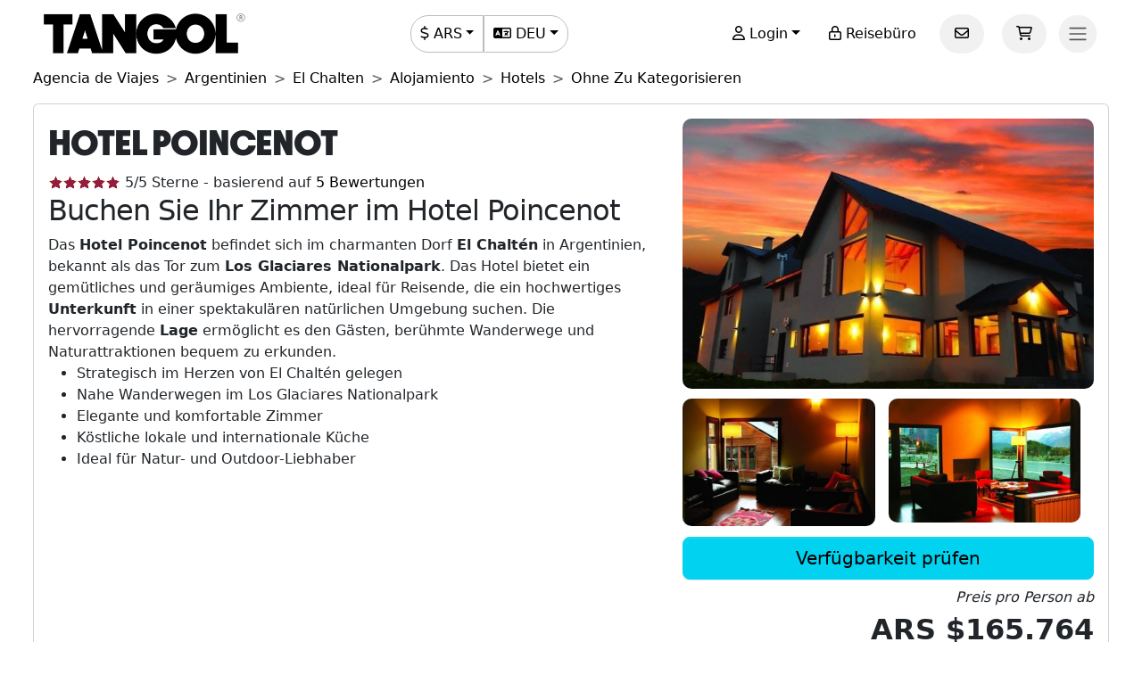

--- FILE ---
content_type: text/html; charset=utf-8
request_url: https://www.tangol.com/deu/argentinien/el-chalten/unterkunft/hotels/ohne-zu-kategorisieren/hotel-poincenot_h_2729
body_size: 79724
content:


<!DOCTYPE html>

<html lang="de">
<head><meta http-equiv="Content-Type" content="text/html; charset=utf-8" /><meta charset="utf-8" /><meta name="viewport" content="width=device-width, initial-scale=1.0" /><meta http-equiv="Content-Language" content="de" /><meta name="googlebot" content="all" /><meta name="google-site-verification" content="3usAVBa4YldQr3V3Xrfbk-djnp7WcTrvpUkKm-ZXSbM" /><meta name="author" content="Tangol" /><meta name="copyright" content="This page and its contents are copyright 2015 by Tangol. All Rights Reserved. Tangol is a trademark." /><meta name="revisit-after" content="1 days" /><meta http-equiv="expires" content="1" /><meta name="rating" content="general" /><meta property="og:locale" content="de_DE" /><title>
	Hotel Poincenot 【Hoteles Sin Categorizar】
</title><link rel="apple-touch-icon" sizes="180x180" href="/apple-touch-icon.png" /><link rel="icon" type="image/png" sizes="32x32" href="/favicon-32x32.png" /><link rel="icon" type="image/png" sizes="16x16" href="/favicon-16x16.png" /><link rel="manifest" href="/site.json" /><link rel="preload" href="../../../../../../fonts/Avantt-Heavy.ttf" as="font" type="font/ttf" crossorigin="anonymous" /><link rel="preconnect" href="https://ka-p.fontawesome.com" crossorigin="anonymous" /><link rel="preconnect" href="https://www.googletagmanager.com" /><link rel="preconnect" href="https://connect.facebook.net" /><link rel="preconnect" href="https://www.facebook.com" /><link href="/content/themes/base/jquery-ui.min.css" rel="stylesheet" type="text/css" /><link href="/content/tangol.min.css" rel="stylesheet" type="text/css" />

    <noscript id="deferred-styles">
        <link rel="stylesheet" href="../../../../../../content/afiliados.css" type="text/css" /><link rel="stylesheet" href="https://kit.fontawesome.com/ed78770ce9.css?display=swap" crossorigin="anonymous" />
    </noscript>

    <script>
        var loadDeferredStyles = function () {
            var e = document.getElementById('deferred-styles');
            var n = document.createElement('div');
            n.innerHTML = e.textContent;
            document.body.appendChild(n);
            e.parentElement.removeChild(e)
        };

        if (window.requestAnimationFrame) {
            window.requestAnimationFrame(function () { window.setTimeout(loadDeferredStyles, 0) })
        } else {
            window.addEventListener('load', loadDeferredStyles);
        }
    </script>

    
<meta name="description" content="Encuentra toda la información sobre Hotel Poincenot en El Chalten. Las opiniones de los huéspedes y las mejores tarifas para hacer tu reserva." /><meta property="og:title" content="Hotel Poincenot [Hoteles Sin Categorizar]" /><meta property="og:description" content="Encuentra toda la información sobre Hotel Poincenot en El Chalten. Las opiniones de los huéspedes y las mejores tarifas para hacer tu reserva." /><meta property="og:url" content="https://www.tangol.com/deu/argentinien/el-chalten/unterkunft/hotels/ohne-zu-kategorisieren/hotel-poincenot_h_2729" /><meta property="og:type" content="website" /><meta name="twitter:card" content="Summary" /><meta name="twitter:title" content="Hotel Poincenot [Hoteles Sin Categorizar]" /><meta name="twitter:description" content="Encuentra toda la información sobre Hotel Poincenot en El Chalten. Las opiniones de los huéspedes y las mejores tarifas para hacer tu reserva." /><meta name="twitter:site" content="@tangoltours" /><meta name="twitter:creator" content="@tangoltours" /><meta name="twitter:domain" content="tangol.com" /><meta name="twitter:url" content="https://www.tangol.com/deu/argentinien/el-chalten/unterkunft/hotels/ohne-zu-kategorisieren/hotel-poincenot_h_2729" /><meta property="og:image" content="https://www.tangol.com/Fotos/Tours/paquete-a-rio-de-janeiro-y-foz-do-iguacu-clasico_2729_202207271631022.JPG" /><meta name="twitter:image:src" content="https://www.tangol.com/Fotos/Tours/paquete-a-rio-de-janeiro-y-foz-do-iguacu-clasico_2729_202207271631022.JPG" /><link href="https://www.tangol.com/Fotos/Tours/paquete-a-rio-de-janeiro-y-foz-do-iguacu-clasico_2729_202207271631022.JPG" rel="image_src" /><link href="https://www.tangol.com/por/argentina/el-chalten/hospedagem/hoteis/sem-categoria/hotel-poincenot_h_2729" rel="alternate" hreflang="pt" /><link href="https://www.tangol.com/esp/argentina/el-chalten/alojamiento/hoteles/sin-categorizar/hotel-poincenot_h_2729" rel="alternate" hreflang="es" /><link href="https://www.tangol.com/eng/argentina/el-chalten/accommodation/hotels/no-category/hotel-poincenot_h_2729" rel="alternate" hreflang="en" /><link href="https://www.tangol.com/fra/argentine/el-chalten/hebergement/hotels/sans-categoriser/hotel-poincenot_h_2729" rel="alternate" hreflang="fr" /><link href="https://www.tangol.com/deu/argentinien/el-chalten/unterkunft/hotels/ohne-zu-kategorisieren/hotel-poincenot_h_2729" rel="alternate" hreflang="de" /><link href="https://www.tangol.com/deu/argentinien/el-chalten/unterkunft/hotels/ohne-zu-kategorisieren/hotel-poincenot_h_2729" rel="canonical" /></head>
<body>

<!-- Google Tag Manager (noscript) -->
<noscript><iframe src="https://www.googletagmanager.com/ns.html?id=GTM-M8MGH5"
height="0" width="0" style="display:none;visibility:hidden"></iframe></noscript>
<!-- End Google Tag Manager (noscript) -->

    <form method="post" action="./hotel-poincenot_h_2729" id="frmMaster">
<div class="aspNetHidden">
<input type="hidden" name="__EVENTTARGET" id="__EVENTTARGET" value="" />
<input type="hidden" name="__EVENTARGUMENT" id="__EVENTARGUMENT" value="" />
<input type="hidden" name="__VIEWSTATE" id="__VIEWSTATE" value="tYqoDmtJSHxKnEHBj7R5giMGtdvxd5GUvAj6PVHBkuZfBySoMkd+xwcDJNMI852FYByiI9QCVj34WDrT8cl73xSVwCpFw7+fspe/D/9w/SMggtdEzYvWSFj1N03zUiw2HzDaN6NUqmaBMj/ITo8q1iZRKBNzginzwE/LdcwSqk/E7DLRrgNm9q0zcMhMLdiRQz9iPuOBSzx+m4us3onVuGPZzLHXMKgVJQ+9Q+bQ93OFvdGS81cNV/1g/wIqSVvzpLfmmzaehgD3F3VjCrk0c3q3mh9/ePz4e04MHcFatts5D0qnJvDBdIvXzieg5dG4j9Wi4cg3nnQXB1GpaZV/q/TVSnXSdh7igao3qoLRxmmYgP96i381sBLeKSScL6ubc32U2gPqS2zXDwg/fLmIPoqs2H1BfJThEyyePNmvtF5sN3MMucPXUZqs4F5+DUMkLVPqvsGHyj5ajUoqSmprLLUH5gJ59xyFsCADZYKDVYDKIeH/sS6kAQAvRERfagDkxcq4ykXrlT6pyviI/Rq8gE3B0pRv+StNmhPInkReWvXFzAVK6iIjHMErDuPU+MUm4RAnTIiu9qNLV88WpPYbRqQOk+crHMy3vaJSpRcXYZsPxjYvoPGt8hvGXbAPrCary6o/QErgDpBEADr9igRamKBi2W/cZMlPSJchxzWhMe6sn/OyoS9SOzcYn7KFKe3/Ftwgd2ZLWZyZ+FECViRB3FCUPga8hNp10HBueYbzSCgdvk0HoVymQhEOUbBiHgrLkMQ6FMlBjKC+fsj/IH318YW4gaEn+xn8J0LmfIvdOAUsSqfI4InaswS23nQGneGgeoAMGlNz8oCLMGgOQvpw1B9CLJVhrldkf+nXm3GC6rMGZqN9LNHRU7ZPgpSuYiNGIdk7D67WG8TkexoNDmn0toSZ55+mXS88PjBO3/B49/z73VfDzcomREHlPoWjNwMRSXosqAoXH9YUMY1ekEwx8WAyspT+LOzymOFXD24RR3IqKVMuF9bv2vy1uCtxQg08sQ5Mlh4tSbFa7fL+LKPNOJsqgRBoQyDgc+zDDzQE/gGCiPX9827tp7Qftjbww/MiqKKu+hzwKhLeT5x3PhafM0KoZpmtAK7adX33UQZIeIBBt/zJy+R0hZWSGoZlx5FR+dINnMpPuAY3l9T3HVGlk2peLbVuj9Hs/NofpFNHi7sj/WoSGRhuqgYGc8V9U8cMGgpYc2BjMpiHIbdh9/5GEiKmTMYZQj8Bw9li5/gX5Z46EZCvXHNl50s8hLdc1rJJFZTcUBYaCUMqpmPW5+1NqrzM7RSWuC0UQmbjrEwfBrRXCUFyAlFx8NKD7jbh7NpClwG14GipbY4/lCJjbjWhVJNbrp4rlfOSLlscKTlSa7Zf6NhDJs77ypuG2KZoydfD7VOwAhHWt0OvUVZCLvX3LCMwqGxQKYVLbRAXWSK70XLhOpoYHvu84PlFLnwmeG5J8yRXOvLsf0YdXryVRv6llqt6PpOSQWaQT4hPwZ1BKr0Ij/hyoUrtv5hCxrZXa6gy6rBYZMPp9GawGwocYXP96+OcPERBScoezjIApHMgbDCH39sIoqZ8jCyeLsxbj0sj819aSiVXcInCfQ3nkuynhKikK/h/jxPK9QtUxHkpB8r1bX5DM2sl5VaGzpg2HWhW+P0mD0Wu4ii5ypyvqamgiD4I/k38a8ObDA8dKYu4Q0g/DMJrJkbIQSMhKVgkYHdBK6LusXAFkmHfIG2kTUTYJZ9xjW524aNZXELnhEgRvpwxGa3MWFx0/1UdiKrJbtEAKxndCO7t7wO2wWb4rx6qWPsniNKnO3TgcCEyOIT6AjNrDX3K1JTLILLF5Se8lK2PrJuVrQVpuXp2FqaJvWuXzd0hgjcw5LayeE6AnNBm/[base64]/RG4/z7Hay7fA4IyKw+dhFTTOV51Dn75/GAIJFbRNqPQMkKZueuBxMvxXda4OCExWr9c6pb0hZtCBM+QYUvD10Alj6SIUb6cJlS+S4O9TkZ9WvCA1G5n7M89EGmDVUTvZs5nu286RJ/uNZ3/[base64]/XVUdSylZ5vm9rg20nWMM4rL283ZNJILjLTGtWxRer24LihETzmrle/9h40s5Z1Xww0z1TLBjriS9WBIi+p8xwsbqoEbv17kJTHlw1cvFbsrKjH5CTQ6+Q/jTWeww5rafpKLZXBsM6DFmdxT0te5PKuOyqABQnhc1YtZbLfGp5U2c1lmB0aUor/Wo/[base64]/24dRtF2HMShTU89Vy5sXcqcz5VBKtHT8RzldyzukRdCoOZekI+fKu9O6392RcPfqtEp+nVGD9YgMRqEaNfdA8TaYH3RCFk+GSKqGDVGrzh0RHK1ZY5Qyq5pEEg7sDffBYtbokqMEVmQ69x5keR6RKcb4ZylaQf3qZQe14kLpxdEHRIV2t22OF/zDTShBwlHiAmiKTbm5lZsNvyCXSWWIehx+3c8B0AkcbUj78PpDXIsFLScBEqZI7oDxoG6DU6vWDf0La3uuxi5FRpjur6t2Zoee01WawTyPNV2ta3Nes78xJw1duZAmr5l070dXmQrQlnCGjwTMNik/NljNrsuPSO0nMnlx9ReKK3g7ojqW8Pvd/wc2WMwcnyhhvucPTCZzGXWmEc31zolApBycCbhF+nhTYZLhvhfvNHOQ4tdNfW9mLn2ZrgGHZe5Ah4MVVfqxRuRHgQdOQDmI9oxDwAVujxfO1Mj6BKLh09DGNXcququn0cChguVygqBM3U3H5+HWEmBJZf1LtwzO/sQ4yP1mGUiRKESVaw7vYOG8ibH+OLNysx5bMuiqM7f6l2T7mXO3K70tAR3TzpxtzTJaaEXJ/[base64]/jroKMrUoUEgQFXszIxTFwK8gzzXmpOyFOP2HP9ZFn2rVrWqveuCQVuZfUsl3wiQpVjBQ4mQ7AWmJV+3oljRTabQJK2NmJviv+n5gG/uAGUwcoswR1+NxfJ86w5+M/5FKePHcpb79ut0nJD3+OPuvenoXvokabJfjGdYzu4bpl7ISsT+egX5cP8977GPpiT++bRJLLSBTVnegTbeTAz3pcDPSSLena8Y2LluvpylDrIJqZuYDBakM/4qbOxJkyI1RRjf44EjxUxbtYoYAUNyw1dLHHgTs5bL/tlqVxu5qUYO4Wcz64z/YVTKTFpvYG2izI7cGcOBzZ74Fiq0yaFWdwbuYd3FR45qO2+DPNlMMAsPz7BYPFeJk5cyH6NVb43JCrWBf3VkW43XQULB3OOvqUpAH2QwtgI3uPnO/S/XV2e+qLdH2XMH3lbifWVkpck2CC+wfwYUfH4iGwLFGyxY3NYeSOSWYvd4OluhwZIEhRaXenMueztjBRK/66/BVCGJV19iF8UX+6fu8IFhRLnFaZko2L1eDMjlmzZgwcZqVeM/[base64]/lEjAo7QXvH/+4hh76XKaRTJsSqWAhM8XwSlt9zUfwVQRAG/B//t8JvBFCPdL3pNa702Khjqx76COxkGWkBeHVpSQQoYDCJhs4I/ApdR4xnPvZ0CZrTlAj9VA+gQlKcx9UlzM7J7f63cEmYqnhKHcT0+26VcBptGwNpdrI6mUOE4Su60wMfXVqjxNCNCZEBYbJkDU2VeFTM4t/0yl5s4aoipw6dgrY9okufoojmc14R4SzMTrDQd7gYcfdLlC6pHcpt/uremifuNAalTe2X/lf4Daw0XAhuCJ+tJT/HAXsi/cAgiwC8832U0zFCnHCt9G46nvNWJdJkH1AOfsvwlDB13epHgKBQFb3IO7cvOSvI++s+sw7OY592fQLQh59xsjAWMsFADtO7awmzmuSzHfhHBu9/S4ugF3/MYm2sdc3mWMUZd8ab3AuG3TId2ys4+XFpexHwJe3ZNQOtObYrAzyxbHWBBZSymPMZobmMOVPaKTBI3c+pxyS3QcQ6AzxeZmOIxNfwa/NnktqNy7bahVtuWrOnUng/BGeGJaM9sE9vhOzEsZyOLs32WUGSA46irqdptsvgTg5sMlV0sITKcMZkn3GMziV8ZyDmzK1qYEf/p6lk42pkHlUpJdcYL8eKI1M8d+T/m2l0dyLKwTycVLA2/p5jqbu2FPfpn8D9lLqS3hxv+kE9LLcNd9xc7q5WVJN4GQ2JfiB8+w5QTIQX1frBDPNO/kVrOZtECmkmPPTtYCukhwdG7rPoXkgn3qdlsutjxQi0U7OyBREoXvbuA/ojF0YzkoArB4nYK+b0tNnpX8jvL9N9/IsqdKxn/S3c1tJ8zoTGKzyt0RdqDZkWc1ylvNu0zUCbYg/ZgbS7LEmyecUeYuh/8gwktmQPmEMxAUWEC76Tpk99/VqQm2LngBYc0lTCoAkCsPk66ln0Az4XNaEjh09Rvt6WnpA2r3kRrepD82RIStBr/jnMxwdc4bbFEDvDIw6etz1ucfKE7/RWvmT+GkQd4X12xvZbaq3kkj1d/RvcCCtKyUby3gpLdWirkQV3JEymVB5nAlabl2JV5pEKaItz/uL/k/U5Jd2rGzWuLeasPEdr/[base64]/3FY5UhMKdMAXl19E9vqR/K8SF7sErh913gMY5xSGf3YAox65v/x8eIi/YCZ1LKRWBXsxRCaJKFVNT4WiNpLw3GIEwFp4aqWOUD4m2R/ESX2hkv+/S3AStTR866x8w/x1e4PNLWu3u3rP1I7uAD6jtOjBU09D9TT9774vYr2toCH3MEbW/K1plsyQZ2jsjFSIk/VOgeMI10GM6YlmrOFg2YoDFMS1lfUhkmv6RZ1YkZ2nGPBJRvh42JAdWfnxPPr7qhLOqe9gHex39Px4t5g2Ovm9wuWblB3L9ZucOWQ3Y322hqk5lGtfdnesPOK5QgT0WldAl9ZoRXf43oCut7WCGllHJ/2b4Uvyjgr9YPq1DloOAx81nbapVsJfSuNtzSj852jYeVZEax8C8brXy0n8D8yooRQXpWtQdH2BS7dDzjY6O9YAITgs2Ts8fuuWv7WB7nuTgZlaxGhVXfDNny/ObMRiTordEQ++BlKw/mlLMtA7Q0Klltt2EC28NV4/BPZDpRryJVXW8UwU9TkMtyQBPzg5x+yFcOn5m1WNakStO/vN3kcHcI2/86etrpsIAARWuCTGu0VLHH6Vne/Q3TGHHsNMzwyV2q92vBMxgGKL3Yyym/dArcTBzzJr2v3cWB58B5fzAaYR50ATpwpTHTQl0IXQbmzBq/RX8kkf7oVVxSHfXgFB2jdOkBXPm0nhUKJ/tS6Tkpo4baEmVcaCtI7croiB2jiXlivo+rbZMnVNzH8yRE0zumm3IY3slmK+wk7By8YbStJIHz3AvN/kaosnl4vjstC1yI/h/[base64]/c5LdlIgSDMbyJK/nwC+wMzfPrKaHzwqPPo8f9li86Wfp7nnRoDjOta/qQDdJp3dS53okrW0uG+GWln24lIhmJW4UsdNU9XjZG7Wi84ku0SxeRUX4V6I4NPJJ5iI0Zamp/jsAo0QrPa7nJoiWbm/1zz/+HxErXzZeeTgf1y2VrU992CKEIYF1h7cXmd2xkCN4u+l87xtC3S9Xz/8n5q490+/LFgwqK8gDMzQQ8d/sH3GDiNx5MNZ6mO3SSgQK3PaRGGFB5k2HORfn/eeAUH5DlP2CyYZFToxUYsDhHykQppihi31YDEaAVEyQoVBCQe4+qN4n0OINICnNeM25RiyKoslFfgCjWigI9sv9GszobFdCTQTH8BK2GPBkIgLQ/Hxh1aXNuJHM0kttmm+iMgAz8ycshCdwP5z5EZJQRN0MB7QO7JJ3yHHMS6fzIod5B1u+dNoXplbvGhCEU+AgvSGxMnncNtGsOfQZFfV493/itYVn1PQTHNYv3btX3i+wZynzc07Aordx2X/YvpeS57P7niSL0ZoPlSvE3NL0LZLOe0yX9pMyQ9O9g7GEzgeD7dANn6LC3fhkDz8EZ/0q4TuXxy8mspWYz3ODxCX4hnJ9m+ZnLFF2H3rB7sOJFhCCzJ7q+IViMeA0DRBjNseP9MHQxdw5nbAa1YauLOYPiS/ZoyWnJDJenAactt5FlFp9RoGvtdSBorR+aYYtBSl7QuXS3KOsa3C29l49iUOwf7i+PEcRFll2mdxSyWccem5LOHvg1GGung45ss446uTmo0M6HJqCuLbkPr7yOGAb00M7CCPDdVLqayJHoXBwKhWRT2SJXm5RDyNB+4snRHpAQ12r8Tn7D4YjH1/6ef597RYCRubMWi6xxn76XzlseFVSZMy9oOsrCG9jOz+AUTSCNlx2NB/auA1coA4aXbrfmy0G65ix3pk2CvRQcGyfKkA76MLuNml4bRMeFXFuFJXlmULDruqih7Wt31L600OL7ZSNbYw/XDXlRdipnd8XHUGbxETfoZEudHhXewNcR6MoyyVVFjmemnTSGdgrG6otVLxK6gw+PwsL0Ny2qYRvNB3lg8Dmq4UZrSiQTE7PwULxEfoo7Ee9DBw4yBZMWGFWp8KQjmL9MstBmlTRKh8Kh/[base64]/KkAB0qZljOVestTrlUbxf6IYRxYnmCQ54IWl5AqKZLmt6eSx+r+OemVbnN5c2qOebX630Ks1YE19INEs1iYNbhuGrEgEVQd7D0m5H4CXP6O1Oi+KY98VEWRS+l7DK4WVQ0wGEL+XFswlc8+nydu1wSyJbVDQ9oRGQGpXav8J/P+n6Syr8cLRi/F7qCD3IbVTWDv41l1le4DXNFRhGa4TPkchAn2JKFTxHQWWn6UzJgP45mvwdBGo4u1O2hAX4G8CpQP/abxnJLpJSetfxKM6MjLx0IfxAW2BN1XVXDLX8td0SQzBg+94CeE4gwG/LYykeARFK+U624q8oJlcmf8ri44UHEI0BfvZkklfcl503tzMolfTiwwPp+hEXJW+RXi8HApZXAk1XXHJdITcxRVM58nrp20rr7U6PaAGROO7VnHheeqeqcnLuXsOAQUkc7CYXnyJJtLIxrl7xv5xwHQ2oQ5uhI6BkgbiuzS1Al61e2CTORQHbO8ST/geSWMxihNg28o2w/cg6EQ82rfY4FaQ1XL1uzyzcaxDNE6zjwq37GJzH7GRC7xBpCk4cjigFwlW+fC6hV33EN/[base64]/f9mk3k5nUc319tCM7bWXrQSRD2brmoI1OUStjnYRpPzKR3i/P7wDd/nPq1h+qMN1HOVN7+SnYws/fzGQx2ty3eAvr80R0Yu1OtDYk1xQhTyMfe/CoBQcJQNmbGls0VOnTyxIO8tKIFcHJ8+PP4DE2A1msBW366Kx1UBsk1FhlNf+LO1vuIPoREG+Q+Ce5+PYcDkEp6hyZKJ65ZXiX/7POWQhUxdHCcvmaZ3hkFKM5/2kJKkv8SsLsSNeRbZR+VXp0Pn51GUzSaq/V+o8G6Qr6pwexUAJ65kLprjpg2iKh7CwZCUL9HEtAtQ6ZUJT+B87xw0+3BOPqvGm1RjUIEtQSadBNeO9T+av1P/NTCxUsAJbCqFPMyjGz2hgMWLBnsf0sjiH/5kze4bKm1sw0Upy/H8+JrWBe6fV0gcNl/Pf8JgK8+N3TSad4SmBLLVKU+oWsOYTacPZTGU1B7jnDmmUMmEk/KFh/ctthoL6TnwWkDzzpsAfJfb1zFai5mTVKzlLCgqvG5QnO2IYdg6b7OJ5CMyaa9U2JNToJaVFyyxh/ujzUK1Z07rOW+FebdR3s208tPstPSHrDTfc5L9StHHFHOvvjxp6gXlt18Srh8MJj5LKdCJh93Yk3abA//180qk/TpniRSLFDV6WJ5AY0AOpdo/x3Iqeo86Qz27SvxMevkk8i76b+hyCxwEIYPZD3/I1f6X43MQN9Soo2L2c5fVd5QoPyphlbMqbLafRHWS1y73MtODATpYP9nvBAUYey/Tur2PRc/FtWNxJEM4tbkFa+YCItCBi8oa21vx3in5OFl9tHsjk5x6ADC4jztLkEjbdRyQbIOXSGILmHKcnZGyu6qtgLdjpEWbuvGYTN7afHd8hNO6sR7XHsdH34QYjhstXIF/EGQKRnC4BRadLc/5PVjAM2GWF2b/x1yNEUTNyLjFKwje5aYcW6W7Lmcr2vxBPak0gcNOGL/CqrV1eOK1PFDWeG3K8sClS+iXeLgq9PPB6EXo9FWQJJpe6VDodT1IUimghPrhAbEtmzFNx8mDwEV+GWxOeU3mCr1gqKMBaAkwpzW+IV/dPnAXkKThSmzDQICt5IQl+SrAp5ZtzN6Y5Vrc/EJaLo1LOTGVqDsg0DRadDiB/eLRKmiOtqYmzhhT8XyqEnibUXUfybFBX9inGiW9yUA0ExiPGk3qn+HQCYQYfvaMWAX1naoQJc/T+0a8cESCtQIGk8ugdSUng2y/[base64]/A89vjo3ajp35VsOsnALPMBGM6u0czdHYGAhKaOxixrowe/o9wpW1oTb/i2IWi6WmgJMJK6uES051vbpypsJtIHcZH4PCotpykxTPFuL56NVldtjMSC14RpVOdkcKhv8Vw+yHNvYX8pvNHkt/+eCNHzfSpKlw2G21ua8f/8nyZhhc8AVYDPttdKBxb/zbI4hNKZ0w8i8wD5JJDMF3Y43jX/Sg8QJOtXaEYjTSXeUTwrlfcOz07fKSYcnwBQiAPQCyevy/r7IUHYFnNiFeM8eaZ9AxGqB1mwcAyces9b6kqdMiKYAg5fQzvz/aNcvAQ7XapPsfVpJ4X7ftXpHD5TwA4C2Kt2cwnzYidJCt82XswG2advBHjpur6jtIlwv3U8/c8YC79nfIk3PmPnCmJnBxwD8ML1Eu4KBxMCIcV9ZaH6Z/p6sQt4RT/BJKlyA/jwj8jTWOgcxEPVDegfGwC49niB2S7qXNegCtrA6lDtj9KwSraK4zUz/sWXB6ZFaKhT2EO7ICr277gP6ohgrEN8XCgQcwB0T8RT42Rtu06YWQKtASLU7DQjsnvsbQFTSs0iluuG/0e9cYBVwHCMXAN64oux/ht/0HMpJBSEU8vInRofVyk+vedKdpcQxd+YKwJZnFIj4w8qb00Z6e2eWv4IlCqqXtrzi1L8BDHtbfRpSqYA01msE0Va190hAtkL6mONXqaEYfEdMgMy6GNmQjnsDB67A8ln/rfnS6naIRK3NHqeOVZFh2xxxlIny7l51b/H7pPPyd/3S7EP1Ar8MT0Ka3zTOE8z8mCrGb0+tvgjDFSc0cfIPonFK5hZEVpdD7pR4WFCqbloG0PPgjIliMPppWBW60xMoXLylVVKDv5FVaKv8MjtukweYYRzWjwwxQjrxYiM5YlkE1lsUVk3mfQxKMHeAYaJpkySKKcZ88DEl2yUfIzKP0uus/Wo1JvWTGDPbJ0Wvxhk9qVlmqpjIjckbLrFldgfNQPrblXA+Z5TMPtt8yk6LJzoe2Vs9/ql7peHlWNKLfA3qPr/Bibs5PokVtBU6whl21WznQd3y3qQC/lLOK/iEI3QE0M8kZMLRnrN1NPjCjmqjir2HcrOkh08ZCBjv5hOmZ0+rkyKkQP+F1rvQ2YS7cUTy2lqcI8jqOG1+B9apfd/H6IjInBfkpcLgaWAHKyeK68DQpkOcHqty2seN62RP8F1tqs+ZYa0gpDlFYN0NdxJXouRuCF5fIYIvKtZPzLC1NIBfNJrndZanspD061I9YTOicKAbnYxLthalFN5oZ8W/fOHlqm6rNAscrCiBwU3yl2qyY46N/qKKXg8G5niourXaiunC5/zy1YCasyIJOsb82p8R/2Ri/KXyBMMrHk2s6MD7/IHDKdoHL8TIZ8L+A+O8ho3aOVBDmJbIx8KQI8qyC/2B1A1sbSZQnFIR6oQU/xW0uPfZ3utNUCHXLAmaI0j5ljBeo1hkveUox9sYyhHfqkzv7QcSUUHkn8lFS3TkOAusFyo8t3fJLAsQJ5/Jpbcq6jtu6oWptMm5GQVwY3pXoNUXu8PdLCTcFsQ9fQs6tcyZIaPh6NBG26l0LfZ6GEnFWE8WhSwThuELnGlyhFA9DwTCUjN2a3Es9nKhJVpJLOxrvtaZJlFhEijWREdm0ESjC0Fmb4ZIc6Ct/NjtsWAcpkLh9hqDk+ERjS6wCya9eyzln10NpZXuWSiSMmVLBEweN0Q1jghtXzaPL62YZyAO8xka6Qab9ADFHDXjGRm4zCIBUd/SDz99+hlLvV00lQiGznqyZvKbe764DpEPSfDrhs+0VcEZhpXLTayGEerOrVTp6YUGPPqs1QvGYS+GO30z0Xy3Ht5psHYYIhvtkwp45zBuymvwjgJJomF9GOwgmHVrX9/B7w7xeUzmIguqzYbTfHacN9SsW/NC7ZwU3wR46IqVeNenolnZ3bEHdl5PLn/4SXSKQogSas6gfUpkWK5pFH+LKFX5linRXveEA4Xo82qouo2IP4wBDwVSXA2FyNQlZBV+BwaJAuGB3v03I/ifzp1verKvxQBLW5IMZuSPcuid6zBhJlvn1UFMUOEdHGXWYXs9h7tkRoWtkJuclPKBB5Bmx8SYG5ilfXiiFWMY/48sVBiQENGFcWoMbwcG7IX6uD5f5nm+aITABnPXZRDUSG+d/PdD4MU7byqE4cKhtBZguHd3d6IGwk8CecMKyByMlnohg7IYJCyS71hURWgaEaWgPS8EwoR9Sam5G6+sM9fOLUfGlRBDKTCcXd4Zn/mpWIRktElsvpcdinGmonnIwliomjFtexGlB2eVL3pAKhzEPbv3w34dnj/1fKKjA9nRtiDwCTyWmyFAqKMHWiiMAebROTLRcrNwK8rv2H9UDevpQm7yyZuNEWFEEL7dzMoMb3trPKD+g9rs9w/3zWrn6R3+H2cj/GUZSkC3VWzmEurRRDmP+XkKjUsRwFMmoTHe0N8IseQq02Phb1Zk6ikDDBOjgFCyNxjWq64Fbf4yZxieq9yJKWrhwv0Rge8KeSwjQUErOZNdCpyY8k7fOkksqRz9SJqBJtjwk/3Dvw+XgM0AjBdETkCXHAjXP07rkLVLotSo/OTjENOkrSNt1AaGzMjCC70Jbz/LxF5o5Y1FlqLIfEz56T2+RZvcyhX5eUty/jWCLPln7k30kUR16jGa9HXXTbFlwb82+3wpi6jRfUtFHs4VxzJ1zMqrjVdRNSIAebXykXmBiktdtr7bfRJmRIkqPCdJz+x5GhVhF5AMZrMs/[base64]/[base64]/wAKTejxoDV5eVxl8fwhCmfpYOtmtzqwie8MWkHdFRBXx5vZk78jHGe+mKLI3woKmtkjAUjmymNWINSVGg5mKUAgoOfrIydFhDpQRoSWzVwO7zWciuYm+xOVryO67+DHm4ov9GcDwYfBPOQcTiXFBU/qBtqxNi/GiX8bfRQAbHkV4DrRCcUfIoOtVXo7IEqHShhTinGbmPlzZWr8B3uobHdk+iE0cN6JMw1ORs9FUyLqHCwyDcSIlK9H9ijJISKNVtSVqJ7CMDv3yCfxPi/SJmHizwzOXitxS+O1RcdSjenOCCZPA/1Djf13dq5INwabMLVha//82JjgamO/gZEy/[base64]/hinPTiQuj35aTJT6V/CbAjmqf3c5ZeHK3jDwVXx97adDULxCcIOThutPPsU68NmPKNjQld1/AeWA4W7l6FVQwcXLo4qpRE5c4L4zZOaiAtncIg6JWO6eBV9/sky3NGp4N6MV1rjXdqqqfB3JkycHIT0sWCywyareq0Pn1Cw9a/VLwnnytZ5HFjhoTgEA7VozDpgG4rOWTTHLaxmF82ScLul299k16qLTxdK8OKnSw1b6XUtuG/orGnWlXWPLv/XbR+ba6rXHpiJmkDVC29SRzis358XMut5e9dwo5p65Md05hl8pWf6j6goawP4Ay63GThKOqbAm26GnfSv00AoL2QUOJ8q3jU1Nq/rmEguSxlH1m1OOLnfP4N4EIUJYtcUsChix8sxagTtvtOC923zNQEZybBdfcK7a+ECG5t4T3jOUmemylllqFOCPy0W1AtDcoeTc7WCZHQZgNo7JuYWpWTOHUnuQGFFAoJZO/o6ripU7pLWdRVu2MvLU23qPfvwJHbmB7xr9sn+Ce3g/Nvkuw7Xdr0GjfV6iUwcvrJK5xxCqvBbaSocpeIf2i+kk/R92dVWdJHnMP5jAO8Ry6CSMV5ciwVI9OcMGi5v0NqGb2pPv3T/AUUwsRTjVvoFiCD9ZWakhMNGFYonfWxKu8vIDxZfXFoHh4cRAemaBhfBpJOovdKlay1LF32VLO9zDOYq1+hUjOtmi79/[base64]/ZNyXeCB7kiT8uWH2K3vvMqaHv6GS9tJvIJa4fSUY7mVbEyg3z8lzZyXcuhR1Komz5BFd0sHigdh+KnfX/wdYVimcPigYN5nvxpzZBSkuRjExX30jaJiyNcgNTFkghDRcFBb3Ze3tjJEgKhSGAuAwke87CALX5Vq/gBoSTACBLCkdhAslXzTBYiPUId8v85pfKpjcrpBXnp9n44h8i9lTqPe/mCrOt0VO3o6yPo6dogTHvDu3QOhYOrtaBcNSKj1Oh2kMUK14G/upWd5AU+QBQkMBGWo3HxliPZrfyF67VLbXVx0UczCAhs7m6SfuaES0jxmUn5SQIQ9ODgscs0nKSjeItCqSSaToQiM8E4GFebjsux6I0XvH6jJPcnhu/B27CvoNohM9XqoAnF5REUe5MA2spbgN7uIZyQDf5ary2gdRqLRVwyROWEPJaIVvVhDwjFEcHCpnRu4QIOJPcTqciio+V1ylSS7HyL4bdm9BcuFCmvoKBwPg0aq60Ppmc8CZ+Pm5ZBVjw3t60BK3OOLDvAGexXaHroAgGxb8RFauvNml+Mcg6lCfwFW5M1/FPEXpX4SEXCsKOrcSp/ZVp/8dtgawuKA8doJm4tkEtVrsbyGs0raWvE0dovYZvQ1Tltfi0eMrwIKx257OpIRhdfvc4lIsnkyXyh/MEKW5cOqjvrsdP0y0Bxl6G7Q7KYI2ECmqYLMRha6SmRwI2dpvcYixLDiiS79aqy8oifRVtpewVDxHXJ06J5Fa1fATH63j5ln21B5OeDbZdHB63l7mnEJiMQ8fc+fkKlfV5OZtL1gcMEb10KuVBmDO32NvmwgMjDDo9cFnMy5Rr5DPuHxIeadyVu9ZPUtvd8m+/XmdAP2nJBIJeHpqJ0hH8vIHo6NzjcxiW744g/P3XPUf/vHY+hWjg1p8uSgvQxAsSzMDv4+iFYFE9Mwk4PVIvt7lGxfiPKbSv+9Ft6RHo0mreVc3YTYDOVxsOTkJ9OANAjNy1yyEtBVkYsBUjaAuMdqnhrSpEjD0PEZ2vjmxbFl1ZNrQ1KegkBIKuh/ZsLiu6LZ/SZ9bVFYtl0jmMpvte+xz0TSxNXjNqlaBBl1NoRIA2+PcRXiYYWHiyLzIMQelE0fjAmskBKwLuSKVXvRRurxjeIN8st/tMi8ompS2gOdoxS60B6yJ5nfi9yVT2sCLjIz3nPcO9xkBnLQeSDLn9FMJLcP0sv1HvdcA1q5fwKjDdwnwG6Of8lbm1XW1GUrB7hlimmI+fsgSmeINLOG5HWsONmop+/5W95zc2HaVjVH9TENC1jv5xPVmC58N61sAlTUkVYltOI6Z6Z7kgamLisOah3R2MFXNfolAAlPQy6v+harApQsH3baHtzQTr6KTsrX7WeMMnwW7gQtF+SCM4P8dqXgDcXZBYqxewYicJgzmYLBZzHxz0oFO00rIHL9MkH0pd3tulDZbOjg1MRNPSZtCwlHkg3Z+zaW/IoWhUXlvWiVwJpm6EzCTrQhhtYGhKGkW3KnxPx7WunuKu/oCvTzewgmeCDbaefQJqXlk2rgXUiwMe8eOWvXSt0wwmI3zW6fBiWWTBh63aeI7ibLzdbT1V++p5muOT3nK5E7kBYC48vfz/kXtnZvxmbsieqfFMbjg8kZBLXM+PVYhBau81Uvi34QWNW/xp36e3ztFkZc3gqPszaeUZ6W+kBG/aFIC696KVHc/ZHknN4cyaAMUWNtCA7SQyiEzrBcvEH17t5CWWyuCG8qPcn5OCWB6CO2UWjKEK/CH1+3il1972qcGRxmaeeZIAl3j2hQ3G7JsXT/qOx5Ql1cuQtiIo3GhEt8esBlVivsEXUu3TY2BA179iwD4ridcMrq7ovyfIgtuC9HLHJAUsMaMcAyN1NfGXYWJDY1GdAqhT3AiBHXMs4CxwD4f7ukfoRpDGgEhlfN+5ui6nV5AzdU0OUzHiI1B9k5kTr2N1ugisdhfG0HIjLU3DobE1+LpKcaXmpQK3HWDlkXlj9/RVFuH9melEEd4avBmubZ75DsHvt1AedQ1D7iU91loVOLtbH0YO8rxtrQ1u4nVdBfzSYeJcOiGMk45E3VY77q2jCiQFzpeJ/e8yXNvDW/NHV49AkyCKp2Sc7AHouOIR6l0mSTOhIzRE3VNa6WKwNdUVOjEg+pNupgYPrxbVcuupErHBUIvbhaAq9nVyYdj7N7GcwZWutno0+eT8eM4piHzOtemByDeuc10U2RAT46/6RaMKubZA+h8MbEb8AXE1MbbY8Naodu+XfLGYbXNyYCsmDH8IW9qwFuRznf43KjCdiY1aT2pht7kLHjvIiE8sd/jwbBq2bi4yC6srtszlhFQ4lAp6AQWuypfWPpFch7JzBv9QZPhKg+D4GZayh4NJLFCJJYoKt7zLT0T+qDMt9gmC+joocSaPLDY9w//D6oFWb5tXj1FRw2sBPd9+JScUG4yIUG/tTR1QWl3BniQR60RzRaUT8Vsbip/MxjdXdhdPu5sUZfU7nqWqV0Sl0QNM/elMKaf85lz+aSBhEMKMuiX8uayPwSTvr3oYlbQfdcvNpdmLyorLfgKhR/3NzkSbBHmdiWqT4eIvQz0fTn1BPN4w1wB8qaQdF/EiNY2vAQQXXuE6zyEcaGyjhanmyYX2LzplNxo8xllr9irNu1QHZ6BqG3/koboAge8+iZba9KiPQDldmFrJtNpfT721Qi/dKk82Au33nrY0sITNTgDPZLPS3qi1Vh8zqp8BPht3dAm4dozDN2vgz2p1nQP0sXd5zmJJQlmADpWrohgubV9fvIxxbXKhk5BgvH0xJxuN4DX+dDaCaq69RbQhAg68PgWqtVlg4xSBrifNwUsFkEm8XsopF6JrTzgTHCOk/ahIMf6/MBhUKwDOiZIq9cApXKaDOsHwHT1z/A0qMY486mSXSljpSciwO6gMg+r1MBy1qWB75PFjA+9dlFbgiDYEAUam7SFzavgzMnPNY3KoV3XSr64rgcfTLHqj8THs0rHNyCar+UU+VRqGFgu9U0JxV1+Kd/SAWCRI+HBLsZVF1RIcGMyOGLpDCQofX+CukSvkZOL1BK7r2iOCAGvEj/M2+j8bkOjrIioqQAsug2RHXyQxt3eYVZ2CgROSyrLsJIOrtq+uh6IpZ32fW78A36OOW2MjQnk9Efk7uSw5Si6ByxSfKXt7Ig3ae0Rc4F0Wspr1tRKNeC/Qd7rvh+ibGw7zmLaXrPQ5m6aLbJq1ufHlMRCfU+LfEPl/lAibgXQyfxAcjMiR5RKmd1zuCEUKY3cGZe1TwBR2PqswRNtZCjAY3TMbiHNnejQd2kFJQeMqPb6BxwBAAXMsXIMZVNvP5yYw0NicUicldHPrV2jTpKDMtl2leNEG/nuHq8T39OrYXF3E9bYXeLx+jpPo4niiqJ3csh/VR/9Aic/Qdi4m+3La9EXOJpIO4peQCh26MMsUOKRjx4eQ8HO4DJI5Z+5rc/r7hQqrdzgUHUUc6CGACNtZpqptPV/C+8TBVPJdnJtOZewAu14Gfr8qGV6x4tgv1FBRkwfUy3PE6yjRq2A46JraXkIgDJww8ehDTKg9pSkPVME62soO6w0F0uAgZu/TmlOqMAQduLoazqdKH7ZeqlSXbQV8OMBG3H66SXfHNZLXhl1nTKgfF9tdQBc3Qg6v69b3puJEANrszp1BXgTH3LCtkfVZnhxubdk0LpAQZxKmp9t25womc8E+7aO2uE16pdP65mUeK9b5VrzscIHHLX4izwNCc02ZkIGwDlvIZfewxrBmgtlx2hktTJnrBAk/vEptDnxGLjH4nnsGaS9TllqyEfx4WeUZhUZrlsgyOlhDq41CDkZ/[base64]/3xRAA027ZkQDBQiq7uwkMgIjRuQJsEF6Jw7/P+gIOj4XEyO9xG8AleISRkQZab2Z2OJIntyOMAVxiBBynbJkHJyS69eNxMTY/UJq9IO11NMyNXeH4xPOiEy07grsJh6pq0GHz4cmpWS/NakwPsMEXudJejLA+kE2xhYayBr0v/OGa1NYzsMkst6zm2kx/is6/dV8YVlkqNIRfJOoAoGjsljVw3rmjthIhFetwPkAf6ol5dly2GeinzgBF/cDZdH8rKypR3SqTlYVtcfIaN7DUJPwj9vtO1spBxFbfFx7w0LXOZQ5aG+unopkmUG74sSHPcWWd5ocsAxOMxk7WibW6M3Q/SJioUPRWIlTv+yZuOX83myzVx0QIvwwPitqs5c70nne1zxALaejdiNTiiqSnK6pVuxPYVlBJlnP+0Rac8iO29ztnegWjUYVNq67gcYd+54SjcbPU5uztntIyDygB2aETSMZZ1bDNiILteRNy4HFJghY1qxYng/ifq2ojI08iPZ6KwcaTNVKxEaU/kazvvNz8YaG3EVjj2dSqg1ncnKqd8L/Vz828e/jmoaNunGO/1GWQ7Wue9ziL/5Hk1smXEzKys3QIDA9JuUXsI6Odzl79/QE+kDacn7Leob8BQTm12obvgsZRVbO4HGUsUrOBcPpM9yoqTbGTA9iDBienmEJSt7ioLwej94GtIJ756tDYYsx0Ws8R/JSj0ATk2KQ14JazJxVtUO9/Fe6l83Qk9XVz4cE0TAi/JqGL0iC62s7s2WSQB1TEG08N++g2IoekukszuwIPaAMibJ/YP+uvdfjNphxOqJpB/hxzKlf1lQ0xVyCXsW/OC5l1hFftRTCBZXuhic1v79mwX8Z9RYCc0BGAohlXQg9GGkLKMTRMLEAknYA2OComFxM+kHMG3vF3Wk/SdBteJwZg2G7zBaa5EE9oYOQ6AQAHmCgdPmJngyj5a0FwhH3EYvQ0Es9Td5JhF6xuaLmcQgH5+TP6qJe3LJR/KxnGrESat4KqBtOnvJuvxVQlyrnUDMcCSYDGg+beUCqT+QRlFkjuOKJVUzZ5j3UvuryHFGpDh625IbALh/jX1R3MyL36Lfh3Nkvux8YmnNYOoC6u3uRV6MaDaEW9rq+RXvtTrwMWJMw0+LfIXjzg8dUXQXqQh/QHYHgI6N5sxOBs0pjPrIBR2pVbFfXdlXr+NCT9V+Ys5cL8R5HUDfjLoJphKZPUkZ/JtTrWWcH5hPcb+tYOf6cRhGPuhIirlIMMznRGSRPLi4f4yZj4e7Q+KUlyFnrq7Ny5L+XoNBv7wC0mvmB7BI2pT2fFHnmPwZoIglNTCAsze/xU2lFgclrj9tceRZzBtAXKx8e517hdvWq1hTpHZu5YkM+Z73guFKDrs1W9mR9OnGYgvGDcRiAhMCOvq32ug2zHsqjLDKl/RhoJxwbsOpvQ1mhao/93+EyocQ/C6hTMzpCCqTE13feNxnYY65kAdTSFGBiv8wQ7ET9ci0cchbGZHqDazxeh1ADft8EHeeMSzzn1NEcBRAtETrEP4Qqugre6qzXZ/0oMUWxB1Hi2DiAVoU0HL8xCeYTNNyAHardrsfTMWNsFlH+F7IjQ5Y7uSWIBTJhtmW+zgASkbqw1E7S6J3k5wPP69RkUn4nuewubHDD5JisAfoZui318CodI7bMg/8P3OREhL2J1UTkXgfMB2Gq2+n2w6QSumDOYJ8EFiMmNS/sDqBryWiFsdbq73D0pgY4YFyVeIY4Cy3J5jMooHs75jLrh4h6YQv5Gx28lOA2aGgTtG3r3XXyl50M+k3gMW+rWS7YTTnDzv9MvVCevcHnkUXmSi2t46kAUn3DewTzCUOaX8s4CWrs9S6iE/axXwwBiH0Mjcg3afWoSco1lE5HIGiuy/[base64]/IoFgFMVkGCgzXtu0vefZJ3Np1oQzPwIa7OXA8QODO9Nk/oyowa/QhHAiDpjB/7zvkG0dcgC+UanhzguVqqMI8oKk0oZbNJb/3lz8YknlTGbj8ri6y8fY1sB6Pw0BItscbJgP1aafl8XJnmwZyEcZyDaVWh2GWZfmX+/0NMtA5wLt7FfSb0DSq1yY6LlgsFsBhv/AxFs6zBeZRPgUSWO5cgOA121F8rD9eX+lGVj4eknrsH0HzQPAUnC3TPhswL4i6INyRObPoEhM8wy0bL51CJiLRsclvGrj5fN4ZBoGHHuEkj/[base64]/44rI56OIkyKKEETRsTuHaN15fKjf1qcSsXMxA7vy3nTsOqGuWZ1OqWNL5jW0YbUUzhs8ZgVezipCa0rrV8SREloe5l8VEhR+5K2cJKlL4UWFgJ/2jdaqeO+WTQi8sfbRLC4uHnGwLr/vS9kq2WcHbsDNyOBwRTGQ1Y7r+ILiw28sUsnYkBlRAnGeUMyHcoytH+dplnJMjYT1VoBqzALbjBAADE13w01b3y93gUOZ6jR1QWHym1WHrxfMdmalM9jp4mHA5ElG1UN43xp6n5Ma/Okqt7x13eWitS1MxgZmaZ1wR0uQLRgCu2K0v7jY1V05ENizRCsbq5ldeIvdo2CpjDS02eD6L2xqI+iIWnQxz1tOScWoT4eyr+IOOT9RunpfdkU5CmK5aSFqMUbLlDfu2bk4GoTTQhx/O6ULmSx0IPifZZvMZRfXkMYYlIhkKFivNOhZfisc7CVdIxAzlH4ecHfssH3mNg/yL/chj9IbWrdYkZJvgRlT+Aki6iXRRJ688ziFLDLQnt4Ua9MAfBoWpTT7IbZ0SYKiS7Rpi2G38zsRYvnHkh3oD9DVtNy5+HXJOnq51denRTDzrkKotj8jltSsvYOOCv/1eE6OJexPxkkszDIstYBILK17UtjeaV/[base64]/gfmzxQ6XLrXVF1oMojA2wZFzX4p9r+05LuABNU+NbTJvJw7KkunU/DdTc6k8MizOeLWVUcmPSIXpLYz7zLIF6PwJxetSiKTEa+vLglBvPEkJQxZCM4kcU1lRthufyZ/5TcEpnrEkMLeZ/W5x/Bote40B+6G5yfoZKVLzkUJZ8QwIAftTZ6La3dfRzn4Tm3LY+Ka4y+JZkP0vFEl9CtpKIVgti86mMfIlqOhihLYswGh4QC4UkmMZjIeAD5g0bBG0K20rNwqOgNurltpGWT81Lc7tZnAOHifC1P0Nox+dLGwPatWUmwTJ3cs4us/DUSGcgPFQ1xeJiTcuPcCmz/7G8FfSuDzT4bAUFK5+Cyuc7ZqSOtcz3+folREdzPQowb0y+NZaA+oFY41dg+LOPMi6+cUBhMiRan/[base64]//oYwMYngW8esiTV0TWWAYTZ7d6+qEQhj4MdZlK0TroSbPjarkZfKTV3c6Ea+B8iK6wIvdMd2AYDxd9gjMpt630CP9FE52eO2nN2+bcFcWxmCSFDC9cmPd2/SG0SHND0Hac+egzCzda6UwbCY2VE/RyYTO3Ekyo2JTD3Z/ZSlXusuhTa62ru+A2AJDtXAWdv78n1y9pszlKPO3RrNoonKQHlP9YatBPgJ8j2mecxpH6DZE7C0P3UXOmG8lG2UipRc8dYhj5gutdjeCV1ef6A0lJ4Qe7Q0dbh8QPLKgULLE445a+ONwMOZSQ987BQuc1p0/0PBCYQl4n3sa5pP/CyuGQek3RLow2hGeEHto2bVeg4/Yoz52WDp3ZN2bnzPT2R4z0+W+1eMG+yoEk+2FdGbQ1DogpRLIR+PjbtNPAKznEluB9u19XD2n3sD9aJst7udhskesVUua8JCa2fxdlghUWax0EjeKJS+DJdAJNsSnZ68f/xdGsDClxPZPse+YeFdh6VBKPgQkHkNMLmRmLag9yx/GIzXuI/yyAlwm6yZFHPMV4+fDG+lY5WBuVzOLwwE5dEEBq0heYxTciwJX/akYwlXxQmlsKWuhtU4woAo1eoEzmiPVsdmE95dv6YJCfA3Xgpf+Iyi9/[base64]/58EO9Wb50FBOm4HI0n0+pQgZ0M7fELqgApOwvr2zEZQeCyrctadAAxEnLX7RyRQUTGzGUl+ecHjPRyDErc20YlxxNhHHizyrrjyEYKcSfccO5EADN0JyNCi/asS/YhkxYRaBIkiWHoMnOSCnRTCOhPd/[base64]/m1ooQxySoqJyiQ9UrEI+UIvPjzkRzC2sYKe5ZopuCLWMutc5HZhESz9lGpGVIQLA+jIhrO1phi0ltjOKXsZteJ5u8rOVrVeWrQGxY+ghIJG48TQtAxWzQlXtwWUQCYJTinLOhwqB9rkter+GIj3vnjelF/Ca4WZBMdYODfa0GaAgRDqZzh0BrqVwYap776rlPsOYtQL3C8czMMpchWurHKv8n6yIb/KyjtMGqv/mJ/QGcxnWENQHHGqcMvGjQRW3MuVxUEBerDn1jOVPIQl2vraJRkYvo6OPCgnxa00LNPZi5r198zEFhp51npPZI0DKSFJhgQYTzwp1rPK6DhjSFHlLZ0DLtXd/sPD2n6tcMdMoCMGmrKPZs/UXb0tDSv4WO4D1G53+60ytEpG3Gy1CpvoGT/zcvB/pU83waJFxrw5KzZg8CqiZIvkvtDQDkhh07gMC6oE3l926LDmHnj0JMaHACKMYm8yO4rYjpn+t1Yv77gZl9CY2V8fbMnjRfWfICBe2yVcfuyqXzMlhjSRwnQVuYrDnva/HLhvVxNj6+a9+EZnogxwvdHUeGUuT+vYjULVL+pRUhIAkRLLIuOEH2UZXuv6LetjghOc1pSg+djhyx0JuctAxO5eow9zpd/mkXrPnyHubvCn9DnlJsQPAX/OVq3CF51XF/6Dv9QLWjQUc6Z1pEQV9iVlAZhaGGd2PLZhxEYZudyG2KdlGT6xhyXp8jrAiuKP14N9w0CuTSYOz1sFKvZpo0srR22Zr1XRxtFHHDK4YjerBQO+ziWRP6zR/LTozBv5/5axZ9e2JeVKpGYbGFmQKaWaFt6c1fbnfWi7bQBbDX1RBT6SgnI7a42Cia6s1lve2mSn/geolUUIvdWNyDelsuBT+53SYcNo7/GHpArqPBATwBTX/q8Tisgb2G1pt9V/65jF8gqGR2KRFnqzPWKKUWOK4O8QZ9aKQ5QvpWeB6jN/[base64]/w6bhZlYj7muvgenZ4/RE/QmfM3MDpmQUplHYdoKmeiQ1HFcZRFAh6k0B1IPO2PcJZ6ay1cXoYZHXKUQetMIr6pE7cMqMluinQgc2LSrCHs3+OyqB6m9mg7E0WLFM/65mFzsxm3EITFBeMULewAejyKBWeThW4KRlHWr/z2gNEo3MHj1VE8ZR9YNbVGq/v/wh3zwMntLvb2hxn+APg8k740jJz1VkVGkEDL51jTRWQm56ECz/CNCK/6fqVaAKPwv26ozYIyu+vosiqIV50qVl5vvdd2wQqJdIkABDJ3I/08j9V295cPXcG4/uXYfeYQVv4y50G37nxmGYoZeMOSfdF1aD66QHbEbq0W+bZ9X8GAL6GlADHS7U25kfQbXgTGCWf5eQr2Nkhv6n3Pi1tOFof4zurpk4DnLYI8hCjjq3ouf9hm5VquT/3En/QBxhBQQITzYE3cXRzy9MJG3Z1ITN5wd32qg7zpNMYukAvIN08q9nSbbU1KcPGYsrkW0srFrnx+G5kFltg2vRTmi166i3vkhXsIeW24S1lAwneOKzH36irYdirySj/9c5rhfE5DgqSpoBJQvEiYtGaNETQaLUFH078gbdB13XG0kDzcTYebqZGJwnSdwvhFuCBmaEIVJ1h0Jzh4FUZfX5nV1d57p6J7xt3Cx6HBlI1+P0/RhhCvDTDKYZrWvlluKDFnmrqMByiDw4RATPWolMXVgz/esV4xXszbJU/kuLG2jmnUtCGN7OCDhjFG1CyqrmgpfqQiDkU6my4jvUwB2WqxtckpJilPGmnreKmcQEfqzCzPava2WcgN8D+2IlDD8Uuyih/u6etgzzrSVg+S1llGKXL+avGHvLf+7PhPWajB0UVb3aGyPlPRVTZPjEYpdoNoMAedd56b6ZZkGcCQS6wgc/RptXc+KEdPWy1AygvZpxgoU2ZMfL1ZM3+wJrhC7NJzUDs+bAikkmsk9U2miD7MushgvEhb8idP2+b5j7ozvx732V4ZoQSt94vA/cqEN6YIhmd2vBeTu05yVV8AGpndUKOD8S5oSzfYl2xMWPpzJ1wH/TFEvQlMaH9KWSiyqGZjnknXQiVxcSfwzNbknZWf/kXFpCZJ7ZccsbOMxkbn+gpa10XgVs6qkP/p2WUAoYtJI7cLr4jxtjFq8gXg2DwAimDv2UPOnGu8RwbQK/7w+e2FkVYpcHdfXzpmxKwvIqAFMspz3G19SoSBqTh6Qfak3JBjRNImtcMqRc5KWDAEg3bdRGtJfH88NLyXZGSyK/t9dYxRwIdnwaFvJx8IeJqdY0cBbT9nv2iYJMdLADCKqqEKY/QK9rGlmOXz2cNGCYb2XLClWYlFtNzJMOLYF/uiufneUe26Q4wcqVj/5YQT89lqhsD8gqhyY7m/2kzS4DRwTmnqHY59FxJ26oG0jmEzpV8TVrWWz3evcdJ1zpNAQ8FEn0AsAArNPJ7VbNOEKhEjzwbo4KOuywqrdL6hzJ9RzPBXxo9eS5Jo1dCLFgwKFkBZCU0sCyO/+Nvy+4H3ZJrKsBusNacw3CrQK99xDZdgqpRvFhDaEp0DxN8VZIYOccHZV52HOOoicTIhaG0W/KAQkdhGSy53mCH1DPRbBzkkVdDP8vuSdT4C8YIrQnTTTiqbWM0TckO6l2MsZAlINzoiLCZmHD2ppa4uq/+cp07m9LRU2/dcEsPRqaT5CtTu2IYpyPYCZWeNwWkEdzF0dN5IhA/AV9xOh6rGrvXSKA4NC1LIDOP0BXGOOcahJkCZvfiPjtctS92DdYMdJypDAW/rs+KhPGBfmlks7r5WQhlSm/1t28mzuUmKLRgohn91jRG4jjMweUxjXqa5QFrljTXdyO1Cqnx93MmqMLGbl6gqN3MH/iPmafzr6+gG+WYS4hil9OPtwMNhLFrCFhLg4hGieJQIPsK4euCJ5ar0Gcx0ulS4db5ELNbB9FRrqvJwsveL3TILRdWiINtPTb0h2jN5dGlmugDiZt5KBU5+QDuNlERJhXeisvAKXfXGBQze1wUIdadoWP0Q9xk/un7hrzKQ4Wx1P/73IzPW4HBNQN6lSx3z42gZhsQLEMbBYjEi6foOTRwsbDK/98xUSfuYKo0YzzfORwdVo1SJ6HmNn8xw3Bv5MEA/iIpq9RG/50uyrt0T7TbabwJvOiDzyOIIDzHR6EiDPXDBw3nP3OZe1pMU8t5aY+omEl6MlVFPM83Y0B3KWPnlF90UiV6qxCQvxo8T7mBZrLvGuZ3bAenbPwezNlVfzM93VK8gtbnHJr5F4DRWyS0TJFb2bNvsObvUjPZka1NK0qO6JZ7ykUovtZefiYHY8z7umQjtEOw4D/3V2JS2Ht1esXQ0p8klHTj+/0+Q+cLml9Sa1Fo/qhfGXIYJDAOO5h1ktq05u5pNDy/ekJt6S/AnfldbcV8qJvVZLom6pd9fLAqt3OcwGya2hWtvEaSif+WT5CJKbGlJ/mTTtaDAYHk8Qj3dG+p+QYyRBHBQwBqYw7Z0ATljm+f+hL7GPTneC+p0elaXiPhYu+F09r+rd+CLGzLqTJVi9F6GUu6//UBIn2xE+TgGgDjm9JPE7VppGWGfNI+QdttvMtkrGzhqjszIsSIYx0WIzGsNJUkOqGzyJReQxm3Viz57aGOIgpte0YM15/msF8Fiq5eYGNO5xODH6O4OzWsLj4bmLunRK472tjBSpWOwGeHAVzEXshklGafl9rdqMBXNcDm5VzVnQKuEfwnLiUcA2RgqpPVT7iGsXSfoDYw/NoiyqglJX2Hnp9ws9HdGJbUOy7Scv4imqJ2Up1L18FIX2Vi1WUxJfpbWxKS8QYMTuH4p3LCnhcT9eMdnX1wRMfzNRVdOI15B4ttTr0QE/sGQjnregKyx3ExwTGhebtOqTPd0rNuK4XmT9A09oYmddZ4Hcx02GeGELmYlS97lMkIZ9Z80fXDJwfMhoQqQga+okOl6M3N0+36gI7Dubu7RnuWNPOx8lTgCu321eYZo8EFDOTDy1SSs/NZvSF6Uo8WT625adTh1YCXYnlEed0H+UMkjISo7TcCOP8M3ReyTNF+5wocguupMkDHP4HFDTqkbqJ+VuijJPlgOzCOiyr+2Qire734aeQ0XOYeRXqLDQEIeCC+QadTy0G0+vXOP3CJOt1PkpUJxRJMgdL+7FONDgE9So201/hFmwsJyDvU3xG8ESYhdLwCStzRAegwPuhnNjSrYOmMaPv+xRvVKqQ9auPKrSbUIzGOuUPd+vmnPk6apkKGNhnHISZ9ZuH067Cfa0RhLWMHT+3IFuN/DvmNvPbM/otC50nmYMYIVYOH/fOtC6EL1RhnbreZMMvharRbN11PThnSB1y9pCTFAeL3ZtuoRuwWnVfkQ1s4BxsEE6jrbdFA8lzX40e145hGr/1FWIwh/M1QDJQVUJslaiv1jwz98WnJ+A9BZ7VcqQJUuhmccTu+pKr+v729+U/V8cnYrzqgDXiHnTb5BJuo5/9hNi5zDM6eNV2k6LTM7ieWD1jekqjnMppOH3eXCVAMHy2CDUh5EIBhvhj7FaZZ/e0ZqoD4qU38uXxWLRTrn2yJLUwtDvylRhfAatWVPRP1OFdkrgM1ieyZODv0z6Xfzs7EbnCUst9raSe58ux9M8EYCmdpI+cTNoUJ4nsfnhJKprorNnunk7rHOy5wiXdtcdv9/YD1R8Zz8WVRy5cfwOmjuQWzNhyF1AIyYxFD0OhIuQPCKtaDurGHsmQFu/0n7DUITUG/0KWeWcWLFriaiOg4+b1mMcJ9+wK1eVIcPgSDiSdl9mELijmgj7oFgnUDO/7aqrlAZdd5YFrV8PCmfQAla4/0YNPP6xFk8eGcoLpo4N2IgvnAQOyBGcvHrb1XCsYTPC+EWxaq/CMQ+Xb1wmChsoUQ5km4Z7+I+skrvnLYaQu5LmqHg/GsTAWde+3wWZuhj9DDv2oj6fPz7uXZHYPB6JPVTWm1pLvcxe5/ncwuy7UnXQRBP8lNouek/cZhi+fGa2WQz6fIPk4LVvjkfoTFuJfwN8kEfWRI113NRHPIvu/Dy319nc4LZOCfB0dimTyqaecEqz9PxC7UaAF0OBBgGPtpVuZTFIGP/YqDsCqicQrJeDgPcjm1VvWcu+qBk/CgQwwbCydqZJTO5mDKPMaQnX27Js9voOjt+RNxj1iu6dJXU6hryrrqWFlLqSTZcHQWW49NQFSAPL4PvheAn3KHUIM1QvI7TX/7bo2nr1CQrvy6VUtvopSBRuvDs5u6r9W//C31vhfTw3YicLzoa9SB2WC2r6N72EuLeoEsvzoKgGzKut+eaVScjYsj1LsomYgsufQn/9fZaucPDbCaqOlSlAdOdIUa9m+ERcaAGOoofWszPhDWkA/MLRq6CN9rpqy/iNQmVQSeM0gvS64UCCyUodlYAg6BlGFHSQdgySEh0xyhIGyT4ZkpcXvtI1vezNgULQlaIiWdv+Xq03vQFMhBCldu1MrqkCE16cBGNjG1el14GVPdQIysmCAEiBchzdn1BO/Bvrh+UsjQSoyToSTy1rg+3T84CQeq5xlgAuPOhT4+3IuO/V/LvV1cncnNcgkCQFjASfAQNKB1np/3OzyAaLYYqz/4Q/WZWKtwIVRleRUJjB7PQdx2THizuF31M0msiKLcjBwq2BCba3EyZsyq/XLEmkrn3Cj3g1zu2qGNVw2C2tqbt6GWBVxyqOP9mlLRs2aLxPh5c532jT8mFW6MUaxDyWS1ldbYxuM4Q2KRtDaOMq8nm4F5INdcYeae8lM9sHcBRQn1sQNReHNHhfIevaJkoKNFyhnVd5H3R/DK+jHfO7SFzEtN6GDrfER6OPpWzwp1DFXjxWOM8F+RSAMDj888afwNqdm36+vM4LZ5AgCrqCKcjqeaVxUQL0NYmvprsK2UwC4vdvC3JtQX8fdJMZCLFFz1YN0CfWAw9oUqEOQXBLeqX7/1ETDdk8i7LtnEM94YYIdFhNv0CjrDFtXxhajDk2TPsb71i+n0DvEkvRQBw05XHGyerjqMxNaES75BHNz3wS4I0UwZrN+mFlzyzyh25AgVvWsJLMQVJCPKu+fAXbuoVLXyVhsecHJ9FseQT7rGntOwmdfku6oqUDnE7z4D9LFvgplw3DAKu9/A9e4bE252S1I1xqPKQ6Au8HvNSKX3y5qviLd4KrOcQQyxuiqGtA95kYKvQVnuGpOqC0sTX6OR5TTDkXfSflTiz/2KBV50ETXRxIMpK+tmsJzXo/HdTq7/GXfWAfmVd56v9kekkB4THnrPBsXy6BAU28qdOoRTF5BcO9SG54ajUCbTHBi7P32PRXwpHnR+Pcl86ohqniBCAF+YhQd3jpVpTqRmWE1ZT4CMozoIbgrd0ksuRh7lhBcDyCv9iGDkXc0xQNXXZoowgYqjL4NBIouZ3ie0qlQ/4RZT3MkZnbwRN3w8CPDxn7s/fi9U5iEq9Sp7dZ3uQa69b8hJOcEdygnnbXDRIi/NpKeNnyFrzZLlYQ6B/vN3Abb8OvbK+DTnCtbhC2IcjiyqV1O2KpXSW+YRBMyvXIrBkmfrJDqE7oI5pNX3qb9E4a+bt62IgiyST0n3MM1qGVUnv83vz8zE8Q+XaCVTSLciUe2rt+V/yc3K8DO48T96cZ2baSLKK7f1NYcPVoFRZ2Itz5yBwfADJZJSh2gXJG8QzxTMwqAqAIgAeZkQeTj6/gcre9s+5Ug1p01zWPV/3WWExN0pMpu24IGEbqhHz4KSU9Tr61m5zWdiS9NVanxLwrD+BQRzPxjwU5zYk2WH5BUZgRabwwcxcxvxk6ZVksSwHW8hgwg/yiA7USTDo51AetqprTfQh/CNOslgqV9AcWJGEfL+4nKgC95bOZkr+MLpdezMxb9FCHB8qWgmOrN9QQA2bABTLvoG+v+20qzqwkxFKOcrWdJpERToOZ+nj/v7J018QWPNk90u4nKl43bN2qOjtRo97y4+yfse3UgmqQU7HNg0gi5kvDH4INF1ThdYJSTlR6/G9LITifyKDucOqQ7r8ZUlJBLc0yFTbdLh/AJxThslacUeNZkbW0n21uEUTelXb1u+tMwKV6mhw2B/MF0RtUu96Sewnl+Ni4/xCHjz2sSJo/GiP5TZuR8F+gEuc+HJUJT/IefL9SsTY04oZXbptb523+QjDLoP3xkNF3epdgjCchFSN7rXb1dLmjtrImNOPlAtgLrhqPxS48XrWdbVy8m6QkMnvz/6zAozBLL3BTGbFeC0YUkVcDMV/PUUhRil6zPJJ9jm7zgkibDYvS5zWQj1IgAN/BgT7PCBZLvXtyI9lNrqPnuwFw5H4b7wG1WfkbQAJnCo2tYbLwRRwpFYqL7eC+8QnaKWdp5hQUFFqDUQxSP5/5ZDuw975elCakEtjH49aFsb9dI8DTz1p2OKrMgs6di8y65+d5Ym7do03wN8rBWJLOBlsPxPM2pshYOXOEafT5/aHLYOZETj5zczzl3ddIoUKsmraNex+7ekepObo9zwKLpQVvlqLiflCagctaIX/E7Krnu8ZoaoDKwGBnmw/E1So5ua8d0MEyjb/pGc2fhLy72aIOjUQB2kdtJ7YSs2Ij6HCJy7H2khY77WfoUtrsRYxeAOp8+ZJtMX2E4LO/Sr2Vi3/RasBTBr802CPV9qV3lhTcmN8WO5o946+UoWp5wSVwjbLTRG4OV+Zo1UlMDWwN1nHpGp30utaQ9dYwLz9JI3mzrLsSMPU2CvJDz8wY3dJXf3+FGSjGITL+VKKmZHeQnPJrbzcxM1tStyVtzjnMhZIdj2Vr115T8C38MFPoAfd2njxpgYc+OUmQg/Wtipj94QzfzWQzyCuXckbzM9oMNgFAy/zHIyp63leWcvsMqc2Gbvq+fimXwM1KiCPrZ9lKBLIvwjQRusu6sqhClniWQoKBFaaohVmJ0lSpllWVHHtT0RuoHJN8HIrsmVsvHBv81ijJz0poze8V8rGaV0wHxY4XpeepiYw8IFsEPghJNdaLK1FJg53ulJCYa0UDmcJWq7Cop6Sxhl0RGywiShd7pQmYFwXJ+kS/cko5qc9pz08r3QZfWim8Bpdt9PVh/DKbHLRhwLI8UhR+fmdpg4H8dUfYA5K+SVtQwSNfuBgUsI90gaiEd+cyAZTBwkjg1sYoPFaRMJVMCAs1+SsDoxEWVtDXniyawGn5hILZI8yY51/bOUUv4J7LcsrTDxP0mbtaYc5xTRdD43nzIrWqbW9n6ZCmXlsO6QZX8GkYzrcSe+qDHgLy/1E9uqogNFuYEVh4KyVtEC7ra9vWYdS9fcAhONvb9v/cQrfNTGdvXSNSl3pQyGxzv4icmiWE6m4xBVR05gvjHo5rdbF2KvDM79MqplR4AaaNCnVrGaoIQshnW2Rdhy2CwmEgeZkMB8FciE/[base64]/Z/01jJsvCojwn8yDqJS8c871aN4vFCj9STKm5UVnQgM/Xhsez63D+7r3/n0+2lv8SBCrcxV+850QHkXeqQlWL9ao9x0Q0xmI8PL3DOjlxk5e+zzzGtGyYl0SgKBGlp5g6BkOd24WIGKRnPfqeLrFWU6aDMT3mHASffx3Gep6pvtsi5yJo0PCnb20/9O1HtmwyKs2JRLRIpSaItBzx7/7ssCgBJI0AbzuWxXvrQBCVoVxrF+rWYUkHNI/201jOCDUGK4Wuz1SeMI+GJwAO+2iclljLWCfmclx6hepH4ss6NoHpvY65ws5i72PesxpJs3YatPn9GILGCEPbYAdjQIaIAGiCBvSJz5G+ROV5G0B8llTlcvmsZPJ3vgKRw6UsqhRrEd0PBq6qjxwZUUPpu3NHdesF/AMrN1fswWN6+9csE5VjDWaHIIQ6DWfwRQin8hVHbOPLhM0OE6Hc+Q48ZKxbhxAFbm1qL0IbB1x9BIcmQgOzo21BlLgvC+r6FBc5XuqbRakpUUxpCvZmC7LpLyMWvoXR8opIqj8xZ/5+XkB1NCRr1MhPvvvVBcEOR9la/7Mblxrx1jUrC5Q3+1QraMrmpaxeENEww44ERr1HlbfRuY1OMAoF/3jAUVjwlG4Y5rNJRVi9y6Gb0B2kRemto+jTPCNUbjpffKrlIgytTQXbEGXy8MGGSzEbaJivFd0U9aXlxHJUhoZ8wuQXUOAqe0SSmTwQttfrKR+767VdSnUbclnjmHcziT9RyQGB/mvowhP9oUZgUdBSuP7D4o+DuWoFOFDAiLjm+mMPW3/lrCMViFM3pyb13WiTO2JbMBmfBFRmGNzECaSE1qhilfKrp4o/GFjh+U2S6t0kpe6sIqDzTgDqUhKK6mI7oXR3fRNDWJeJq5awOKRBXbXOgZGZSlLaG1UpzExhO7iiBNNqDsp2m2yoAcW4+hKavuys9EOaBBfi4tCpW8kHt3P4+o90PBKn6rTxk9fiJCc8I5w28Nw4Y0/XO6IgeDxtxw9GuX6KzbLBGFQjmVzi++3W9N1jY2lSGltYsZAJxel+c7lYb5lRtj3apr+hnYE8bdtbgp8LtX2BqL3ZYNthHxs9xFwKfFOgj+mkGc/lCSQSGJPQRjqSqZ+e94zziOdWQMiU3hUuxuoa4M3CROB098JotFo5UPdYLCKvm13DQOO4f7h/6qtSGEFzUDqwb9EgKZpDhcej34+55qJsHmrAJqtKli7qDZGlxG92WDyZAx3hQs+1PxIKh25JEp6xPBvn4DFJ2AOaLaxqxHrKuk9pvhsUCk0UAP7RekdDw92KAtTeeSLD47+lU4zqDWHrSYcroZ7CdIl9ZmfStUH/pNneTxefXE7lB1rqmOKIPShC2H0tmEti1kklK0QKdFuvEfyxke9dARn5h6aSZv0mqvl97tjxFxnLxYxEgG08GrjHJayxwM8V20/Ap+/69AFk6pe2d6jlA5CFAQSy5r0KhVc0VSKXy1lnW1s2DnQpQO6f8SGzvuy61fvDgpkTcTYUQYCeroTgcSqpQVRNqMFyGw6qAe/FbYQe5eArN6qLV8LvzC4PHK/BhS7xf1RsDFB4nUZSe5hGCKiUVdwafcpq8l6Tgx0TDJqOwyroj5rHLLC7i2xrxqgOwmNkmL6rfi9S9GKNXMsb2K0kMiupVQ1/hf1WxD5AyPgHo21zvat7TVMsSxrIOe0RHTSnZMWeJb5GnkLlLjpYJIKBDKpvp6hIKaeaqzbk25lFucN57oeo8isjivmxVCdUr5n0q1x0dEZ6Cj9w7zAIEE+gkY/qUxpmqqC1M2o6P745z3RKvpDu5Sb870uonrWJPlNex6Eim7QLMzBFOR/QS2+51rxN09/QZwNeTr9ogEGykxEFI7/Vh+iWutgpcOX7POgjdFq312k7VCqXfU/LVwX9hp3KoMPpkrJdVarJLakczLYY2IejWTUdLxayczYTAQn7na8NK9KGYWvIwxNkYkTmpnOZFbbvJdRbdjlZPrjqkZa7hUCeordmClHAjx6vtpwcbCu+ZrO0LoY41RKQBhbMOwBwifsZCiagzlJNMejVCGyKvJYUev/Z/V4JmY58JABRsQT0EUBNPz1qcs2tma/i+yaFXATfF57qGs6k50RZMA08nceqJyz546X3cXIPi/xB0noASk8fSGbpg6Fub2p0HDKUUqYhe/ChgEf9ZYRBxSPTuvCHPHqSThtugFrSVEZEwj2cvmWiT3iAkuSoqsUzBif74Vdivn2S4b+VP6TNcuVg+ho30hHNceZGGx+X5VULe4AkGDkU/uLobXlOFoyASG6vwDFAKAifUa8ZkxBo0USUFdIebU3hIfkgZjSOM7TuJSEfF4lkfDeDuZ+3jkllG47T3fdOgdcRdFQI03hHRnhdwnf6hXZ2P2Rced2JoSTZfWLAKnowL+kxoH1ZNVknH3iD5EvT0D5DNGOco6TSAq/B+genc3pOl4hf/+bUrOwp7sSf3nVnIjF+pnFYUahMOgH55Bfybng+Sl4fprva17IiSkdwgJ39kD/3kBf/NYfgZBGMv5JIjRfyICzKc8SvTrsXT9+7/mC57azC2Lc5NRYtPL2kPqhWzYcyTPUSWcX29LFRZJINWu3LzTZEgnO1DTPj+pRhCCeQFs0fnYE3ci2KGaEOb9m+H+t5dtC2Mo5edEyGPG60WwYw3EjmXODX6ZkZGBsNYGqY0UZRfump/JW+apSHeiC2ygp6biXsoKihpYTPumJ7S3W8H5fPLfYTGrLDbO0bl2UKxv3g9cxsVN/qqrQany69t+Td1ToTqgcUFLWrg9/1haqta8XbyuzFWGinTUUeo0dO7iducUjwmFsYeBVw9dAKM748Q5oBZFd/rGoMUMM3atQXRUXp8LpdH3eAV7Njwqd1fJnHyl66aYiB29vjn43qi6UkQZUImwMU/7rkZdxfVFSGUsdf/pHXezeikQvq+2zVo75ebDldvsiDLlOftFZaW/tiNk/1RJXgM3itftxfAZr3VhkdqFbLhcUgCu+tDO0UCdylVnufOz6n2hS9j/oy8zpTl19iZWbOjGCA//nktaD7l6o7v8uiATcfyHJH0Y/ujEl3dCnKOF8NY++7JJ2gVjRiQl7NeqbM97OENKEfX/4LM6VRa0wAnzccSpKnnRyJV9FvxCotFp7BMxZVRRJdBFzePG02cCnnkrNd024FGV0386h7NOS0HVtuvFBaenxJYAF2SzNPxLxQlmDPuSjDLkLCO1ZpbMY6B3q5s/3HtOxYWkFA0M3TN0wRalujR90866LgbuwucvBEtuMNSJWTZ2uuFDxa//w3t3z1d+QLvI0AmBH4Ka3BB11wtDXAI9jQU6qcHdKc584jdzkzX7YlAYDSB+ZLlXEYFkKsjuBMMJozqnm4I2thaMjswFm/2M71xDadrUi66HjJoMtzaaWIGPPFCs02i9i2rXHsaWGdLtxcfxlTBHxtOlAmPuZqIHdltJHdDwRxRWyiXgs1QLtw/oZ4PS3w8N/cbwa1Rozoq1e9Hb0kyQL3E1k2gWVazrDaWiEECYJGl1FXi7MUd/ML5l8/OGQX4yHbtU29EDhRPZ4+ahPgdSGuaKQwiHmEXvTbOHmR5/zYleYI1w8vHnei8GY9diKWWwSzaARuD5g5QUntOxrch7BoYJvncFuTe2n2jqy+Dmg1Obi2TlMqWp9UodGvqg6yOGAD5uBc95TpLnpNyJj5CRJqyTMPs5nGOgX0EQRXZc2O0C9/9dOHEc+SuL2wwqmhzWlXU4RdOIFxox5EpiZBDP8WNi6mD/xi6AniLRs5Grb0tbcDOhWh3UQ3igvu+3PbrQpg48SAgGeZWuhjWdh7jLa+S/Sf7h91iPtipuXVH18njB8+FiQED7w+hoxuNrsgTJ6rXPD8PcdHaJ1UVxCsXQ+l60jyUhEx4dmSHLarub4alzcULKBwXk/v3ZtG0c3cIMlYDCEkD++Cyphc3ceACu5YwoFn56MLPOF0xbWvb4jwVDod0z5DQcl4/ppJ3qm0EWkOm2ViKqmmZpFtOJyZoUemJEBl+qYqnXgLY8SRlZTtdGpKgICxuXdB7udQ4VSPVgiBelmZRLf2X6I7RgmV4hfJHIGmpUA0RU8s9FKAjxUzXyqNlQxQVn8+f7Mad1lX05uiPt3KUp1RGZtQtcs2/dORMDBno8VmTUMM70BoHFMZ4KcQ/tF1MjNd+0782oPJWrRdM7YO8Zxb2620N8+s2wvNHOe13vXA2mjiwUU/QqszLt34dDdElYG2v9qnraDmWLpFmAFQTUIq6F6hqSHMa9qf3oy9pLgdREzyqM1aAdI2kI29JsJ9acbJH82ZjT5z1vfvYOcfb8v62wUTIrhL3kw3udTgxJ6DGRFgEJu3ctzKFYQTLZCCh92SdIPxYlrpSEedckSxYjKUpX2zZgM99p9pjjO4ICgJKd/yKy6g44qMhs7VwjW7E80JliDGRPWEGqJtSzTQs2FBduz36IDM8wrWUBC8W8sfNc9ZeMsH4MlPwmY0pGNcOlbSbho/FfH3VFpeCiqBPh+P/lDRz3GI2DOwBK/aBQau7vFrKzayh7DqS1CbM/XvSyOV8/iMaU3K2K5llNOrurkMIqFxtKjTx2KyftpTcS2W3uVG+evkbcbsyOI1bs3CaflZ/1PKCw94x8+I/[base64]/mmlCLLn5tpV3krojAPTeSRFV27FZTOO7Fa8LUXf1Lhzav9ohAtYIzN3dbNt6cWzEZTIA2oHC/1KCQH9/7CUqIB14T0ejHp3iD6PkQHeOajLDfoRRfwaA371iwTzT/WniALjpTQyz5Gu3OPJSjyMc2BoNaeAkzQWGGQZ9oiyOF7zVhc4QMC3I3fpIkB/ZlLRvRZb3UIN8+xj7W/[base64]/RctYHaASYkhJeTZMxq4cCe6+p716/e3J4i9Hf0MgP7i3OIW5wShcPPjYWgzgeBPgcVRWat6iE2d9gLqAh1cRcLs4sscPyroFGjO6ErGLm9GVWZ/nxKHJRkAC9NgvEAMMeKRdP0H5ozuQXHm5Yzs1L1vEWGF7OHDEGyfWZJV9mCtoUMf454MR8nnu4JfXZV+u/RjPWQU7TTX2+HWZ8r0+vXj+DNxxtCKxa9chGhSBOmKWa6y5N+vU+iFrkRXbhEiOwQt4LkvymkPAL4zqzLaN1Z2Bguyw/oUbcOhZaZIV6vnxZSLKFssmJe5lOLV3cMejf0g48GDybfLDfM+hnef7fCWuQXR9VxoZT2jR2BFyXpeUwkvuFO3bEMT12aiAz8DF9qNti+7VN5UwKpdJC3VlSP7x7TQ19oyXfrfO52/VPZRqw6XmMi1opfe9I/+/c3v2vNz3EeTokDqWDdzbNROhl9VRWr74FOfaLjGt6dhBtAhq5YPXZ0BSbs1+s6R1Sk4U2+vZp9AXU/lE/Y8nsIKgZExFLFrDBaA8EmbsQiN7Tq8cvNDju7rmTuTKsSD1aVdscNwH4SCW0nyRxfGqt0L/dcBAg0MbD80JgTPZMUeSu3Mwn4TEcM0K+YCIwWkvY8RrWLmFPWqxluf1NJoM1uaOTFvVDe9OM5U7JrjnB7B1lenVAh2m8Lec1ETYwQdntBadrcLAFAefbQ5oNa6PPbuWT4S+4pC5OFFvepv1Ptq07/8WCWpMHEyhEdPKqKyjZtGMOEfKhU8reu/6+exPloJT17CHlt6JIgVJMFSNzunaCLyW8CsEsGN5uimCOJT4533gaEppNVcB920AORpHyhNsFBv1DxYDskljpqbEZT7IpVb2OGbJM/JJnskW36eYTZn84IrjU7JVc6CKAcWB34m+KgGEySXmk5P6TvhAeRUXYACqyDh2PL1bHl/5PT6S7MQAShDXdgZ28wVEfzbP0o+uE6/xfLhc23S7K7O4O4K5GFV1HTuOXVDe/6n/EPSu4TNs090/[base64]/Bg/zvjofET7qEoG9liTEupY36DE+59pxV89kVbriiTAb+Kdk12Hj6EoF609VB1Nh7dnaIbrm046wj0NU5hrHnTtDJ3jTbdIjMcgL2EWIwITpTr6EsYAmQGrnPa/D508Blzb1NAqcN1UXojt32lYcX0wMmCTPWOmlXxiYskm0Vc4TFMm/lsuyPuJkoIVhKzyrCblbp+bMeWRNH7BFdM7mFnmc79X3VcBz8BmyMrQBaLr62/[base64]/[base64]/K8qOnZ+aG+7+B43sNcUGTYIs2SsawdkmP1QSYu0G8zu1u9KR+wLnkGyvweULZkeQiUlHlxk7Og7M5wC83jvwGlCoY7eF02PYCNtE169CFgb9ndkWno+RtyZkgntKfygeZqVcobbKqr9YnuAPapnR+9A0JQ0G8mERHB2d7Eh5yG0gqI/307OtBqQO+bnsK6tMuzeRFoDfCzzGhJTmopI8sViiwgGyLFZESUY10Myr3WZpS859fjDTHLQwd0fNnCna7Tr/rlpxcYagb8K84cMpGd1fgmvCo2WjYhWuEQ7RczYOzTodQvVfL4cHgk+g7ZzBehkIflygpIVNl1my9WbldzacKweozBrqZj3peG/2jBQvHrs19rsqFlhXejvLshsP9aJx6ECYol8eFr+EjxqlLMtcUGQVSxCGF+E4b4GdPz1loAjd5b0u+Ok02GrJsX/iAayiBZV4JzefgeyPEStbwd7NYMA60APKGj2YeOQaPscUJv7fdDmvvawI201LO47bITrgc/2wvjvfI01N6OzhKzVa1K//6xusE1PwYHexef1CBgS37iM5OPTkagc85YTCxqKa4QfE0Q4VLrorT2Luup5EKWApRYXPmOlpVpunels09msYQwQi/OZ3PI2QMTOmp/[base64]/itODfxz3nHgRR8z8WjPr6OMZ4kBKY/PGIhCVI/ubxTJ1scLFMCmUXASvKgtcL4I/9WmZS8GeTYxDJG68F2JJ3073wM4PNFRQ79GK85z6MDN+EimwTUrjRrnLXeHu54OqBRrGoD2TnHz8V8blBigcyF/AmxBoyYenZC0STw349vsVBW/Y+NQZArRkgU3FgK+i6CqPnJkfOlFaN6xJT+1S6VJ3fdVee+dGTo1LmrS4uZbFAug+TUcOhevpjVkIQcLe7JschF/bPHFqPZm+7jAqiEtbv1458ApyczHn8tRoncofETUTIW7E+/2H+kd5X9K49Gvlaoj5SRXcBcu+r7JuJcKm7gsWawIk1QL6o9JYWYBnH47+bpcIAx2SyukPmwpFP0NzInKitfMB1K2rEZwbT463epzlkuCsrFNTaeqj5TFHqAyaCIq7/RR91/4YXOpZ+YewNoVdV3n6OwKMavdX9/K/4ddv42/ddxyq1THsJYlerqikAzcmhxIRtKq3/yCSgR0FS5n+ZSFjqBozkJRNAYlbEB+c+JUUChiY6t4SEhDxL+oRNuVYFkn9+iaGO3jTzI3s4saCYmvl3+HcB6oKZuqYmFkvh/DcivLhtBhwvuInqU4pkU8Uri0f1knaM6qNx8FhIsaXZKSz3palKILrIldj0h+Xfl4iDu28yHxSLKokSJ/0c55h7bw6TTySnre7a09xIjyx6qHpgAQRiX303u0Qtc33KLTcLNYyK981MEJQKOz4NIdCvoXW8i8cRTnqBx1tvq0LnKxXfjAts7HUwKuW5ZmEWXaB9bN20PcIhs1OCuXR1bBzxF2byPfIWWhX+r7TXWaE8svdl11OEfJV1aDj9lzf/0gCEWUtQrIHe59eg+iifQkVRTA1k8Gu3ay+A6q2h7mx3Cf3JjH5El0g52qEleX4WvXnH4M14BGaHmCuYnO5mEKN0/ltwTqC761MjxxqJi3bzMRMFXDard7xOzZuAT7NwHuXiFRPjMX/[base64]/xLuKgAjyPQMWSvxYC6pfxzDiDJLu2zYfERutd+U/28hOFV6305m9F47qhsHAiCRv3pRa4XxHxieu1q9i4d/MT1KtR1BfC25ppFzF/xFkXtOQJj+S2aLTlpGHUqfOiJWV7TCGR/EuiCj58KtV6k5V1n8hjnrHthIiejogO4VtekzG7RLdqcC3OesMZu5+qr+xR7ztICOabzuh9IMeTHtcZxycE7LLgXPyYtMohry2U72OqcGS5whthv+GDuXYSGgqtNSYNlHpi/ipfWrCGGU/4VgbKBheZcXnnar2b9YR4jXxS4dL/SClO9DHbEssaGMY48Jm9CjRJgWEAG3tgYqjTS2V1Bs1UqSMLM1L8HeafNlge3M/K2RHBzXyRFXhuTWVasTFb4UUSo+68W1SJWHG4pqg3+6xMc62jqPUTW2qegBhgqDZ2V0K/o0oDqb9elZX0If/e3DWEdrX9JIqHPvBAHpwipYHdO1rdBAvlRMdIWZ9Wtbu8AjjOvm5PwCkRadTCh9vDPQubBWegMRKox7ruSN7+QqO6sfEGe+yFjztdlX6XcDdt6XgqDx7uaV4dCyYQrp3idlI/VsElvUrliz4xE1GqrAaLicmbj/FBT1THNYdbZ+Qh7sAKK7wOCJdSj0671BZLlaw/dSasvkPB4c0DJWaLqhzCLLVUtBJ2sWBu8RwMVoInK6ReJgkRspkB+tJtoOB352wOXAZL1NOq4TugLD60sZ0IbQjHneiBoo+4u+W4anXNRwFuvLqU9I6s+iSBae4/8Y2kCKepyT/hklgb3Y8/dD3DnsvzAlZOkzUuP/O8xZTQQ+1GP2Q2LUDb1mhHfcdukATPKRTKOFCHQ9CCmJAICDB/IIwMhnp5licbl8IYVZvwxshaeedUye5/aNAlza4hn3uglT1pRZcINxloH6KV0/[base64]/HJgxsWSppRxnikMdG9VLJ8hBKGYopoFG+tOyCPobrIZ9yq94acAccf9rdN9SC4AIY6g3h5Fl6c+cGfSvvXO0PDk5+SPQlDAkv7iJtDS13vZoqRWe+g+5BWxRFztthb+nAQd5c8c7SPs+Vvii/qXl61qiPB12s8AfJcDtKej8IkcI55TXnhgA9L5+ntE2HTZEN9crQSiLOAzkt+9VXO1lqQkGaf1fTYPTQG/oi/4l5yBFvnPnZBLNSjY96lUM+J+yYoD/nEtmSbuZtsy3L4uhMvZid+zL9Nw+ieM6gjENx3fRTBWa4/xj6MjTUsMt/D2n7rQYlbIrGHmOii5FOxm1iboWlfwTH77Mcv22xRTsP8Ae9jBf/L/HC+9iCI442blxojrb6yexL1h9B8XxsUjVEAoMZGBtQ51Fx1ArCdXo9BFv7dIuxehFFpZnlExmgf5qFFyh6SF2BE/C7ZPd/ZIWeHZQSG/HUF62d1GZgPum1WsYH3THbrrro4XiTLoz/d32XpsEUuNiMDITvo0zPBcjlQB8jufm8nPj6bHKcwvgO4FQ1xiWUgrwqt6EX51Mpwr3uIRyCGMJXqLZWtCPHkubDYTBzyg1LgzA2E7f+JWS1bwpvjvp6Jj2GeF6NH8Q1bLIT6hKL6znGyo/+WjElmWpWI7KpDGWuMjB+dcjYRjXAwBRDURMJtVx0QnJ/Mtdq/5pHZYdJE3B3D2YDKEATiJC1tHK5t5I3PDKxW+B4HMdKni9VFJ2yWWj4T8/D0vJFoqEy+f+RFY0A9nMSXNxByNDCGD56BuJfLL8LjiraWnye6Bz1CqrCph5TDWEuekJWKw/7uWMfLTHkL3nHoSVvlr7CL5+j5KyAh8F7z8IW/+TgaOxlB3jwzalYG3GP8c9S2+aEJsmbpv+UV/[base64]/0kJrkHO/6BKY+/OPapelj3nXd8H/1ByRzYEdREFhUcgafTR6KBU0cvConEai1RZpj/vRjLx9yD2dP/kUDgASxOpTq3Ijx9mbqocOjefqDlt7nQKt5oHfbco+Ol9u4oYpVIYYVio4BF8r8IQZiS6eapw+czm6Y3JLf68G2FBAtz5zE32MHkvtbOODfmOiT24RPG5MhSNrkqGJxepq9syRWY9DEhvKHZ6oYdd9D19oXmN5wNT4GLq4oqutWNdu/AaJEqBu1EnYMRVXa97zEzeYBq2hH0JCjzdgLNo/+1e5iuIP3hNnlhvei24B815TSVBlsZIB/UFdh+XVOJPjLU3a22bHeYT4qzW3A85AtD6vKRvbDusWIwPrXaVmvhwx5Kl2PIyKsNe6lFe6SHTJTiBCnTvh046ZPfGCONjDrSRc411HXA1H+oBU8eEPe2ClA0MkA2kKD07r4oihIMtQq0e3ZCGHzDt/nsyjTyAb7XsEX3gm/yeSnhFyYlHTPDkmPrU9wBRKLFfWsKgqUyjxXmBaguA8Un/k/D+yIp4G/h8fz8/W3QMEPbk3ALdYzi/FDRNFBV5mqX3zWONbwvad2uJbo8iUwF33RoIPNVB7RERTkdBiKbYEhBq7H6vpP9W3ZWNlf45yjbiZYvJLrWegY0RM0luqWC8Svq8Ce0hPK3Fpn9YXD2izR/lj2KSF4xSvtjKaMjTRs08fpPKa27Ny5vLnxJfrYhDc1CBsZuRjTGHDEpv2PH+dzQl5DjJii9DsxjNsUJpeT5x33L8DH0LoppxzuDbFoEcN34f/nIjvaydkhPzmXlM/J/VNzSYSYEjFkhOybO6iSsPsKM2wE3zNob+qD/YTOJmWpBqNakMMVFQoPlILkCSrrV+th/yXxKYmWPwGHDjimYx3HfKBDeXwNhQWhrAb5FJZqWGpMHEGdKOS8KE06VXNM/6++koc+8Vz+VLvbHByDc/Rtdk3l+Fm3EOIua0ev1xiM0VgBM8K+Nu2Zb+C3NUvU27LKaVbkvsMoUSh31JWhrgay79SeywqB5067AUd9L6Bjek6IvoaViiyiFdbLBCaty+eaEv7Cin073+6yIKL88clard4Xmjf4vYar4sLym/g+EC8nyPoToBQxLEOAq+f3MZ6pZlgSx6PkJQ585eMjxYPbpDgEr8qlC1qG4N58vjUlJ1uQ59g1u7TtfQZeQyDdvdoTREB8ARVkyqxjKKta0n/SJZtwfbd/aLGN4GgSkwvJzWHXCmdEJpY3PYDeLlx7eYnnqA7nCn7LQZxqQzfs8w7xCeIBaQDrXsCC0GCp1j9sYURkHz7C7Lg2vAD21et86MQqprLXQBaDkLVSMKD74PFZ+lArkM2WzoP3Pimpz/bU8lf5WjXfS5mDnZsvGkKbCh1Z+fvw4XtabWYEj7vEFtnUMG0/bhLBqGVuCZnkzCFK0SsUWFb1oJorbRMHJh8VWz8JVhOxNUPkJG1U5Nd8yFXvXNC4gT19tgGVtmgLYYFYL7P7ewjLL/IJFVRzDjNtnaEEZk5VRcMyGxVXsnwtMGfsSpmHjo0XGv7Vzv/YkTD0Kg47DA817PfMyVbMdcOldQgc32UL9QKYg7/OWqDCEZUyxtQpqzCBUgQCNyD3P/X79Q3dqfBw7utDdVaHDg5esQSXQ9kpe3vOg4PaaPgoipEgg2LQ9iea9QeVMEA7ZfDAe+n7R8e71WbcdFp1e6mBr0onUW354+tPsoYnKJHavMydYWaCYZMmmwVrE+5Pao1Mnuk+7JYzl/r3Irg51nZh32rfSZ0TDNA3IiY0yycMaZGe1itKN3Bbn8npfzsH0I4j5gblMXtLROWZMY/wGbewNKwaMPLEFev90D6FbluilX7XM4l9PqyC4O2UP75mzl3MGZlZtApVhF2jJZkVnWAaVe0bokXRWa0Xit7o027Sq6ck8ijSshvT1rlem1xEfY4zXJUx6HA4YdSt9pZeohY3Nv7ClIEestWaShMkeVP3wS2FxfUBlJmvxvsiHODZqbWH76HWJPkQRtb4PNveYS/H4jX3tVDUPcZUpVe0YvH0xnjdvJ/OE/[base64]/To7brexuvYs6sIlccGla8wPqr082eI7cH8rwvSM90zUIsClLeEQyTheFocW5KPUw4l9AEXw17HxSQ0YgPaZ5PwTLYMIryvmkt9CW8YJqxtkfhqDzDUKMTT0RoubaqqRJ61yQxJL0iF3UpDWMEv99rXDQfZeZscCKv21/1hHgdkjHtDFpHYh6M6XoWaLcCz2TwiSXaVVfjOv5TsSJ9+f7U8AiRwLK5KprGhuAyGvSP7xu//p6iRnCI1zMpiMaZ/FzEwABR5eBgVQBaHpwEjkaANn1Xl9ccYOVdZ32Vyf+whvPClCGlCBXs2MgOLBKFM58Ohrqm0wVoAxS4tAThr5dV1gt2+6sPwkyOiI8tqX+f5WSB0I4gA628AizlxP76PUmxsVUNXzEnDIudNK2DoyktfblcFuG1jH3TQvm9brJRAV/8WKl5ft1mYRL+gg+d84BAqWd8Fx7WTiigSxGjnKe1lRC9ycx9ThZA9cNMFtqbZTqkcKtxg0O4mkRHpMGtGxVHlVz8KoMQ2HQUlfZ7PXNQmE+CVwQoZR+UnB24/jtZ+3Y2iT7xxM53set9gsGZmH0eHfq/[base64]/AnhtOVYUa0z2ARomLPp20ygkQUkCG+1NaFj5s/LvVE7zOKDfrcJoL7gg68FH61tHm+OaI0M6E27AAvz0mtxI89+7xXjGnaJvFIjCDaQ4hRj7e6/53WE3LXNVRP3n4bt8F2FXP6g5K7n5GJWAKFyJ8HTbQiAtG2qY8tmE+V9AwmwhSbMcY0/qSPlsfhUU1sGNBE6689R/u1D5hIii2zblddE8g/EEbJI/8Ag5zZtftrXeG2EWYvWnm55ZD+52/zOfG4uwGQFjguRn1LS0O55g+w7HJvwbmxTHW215Prk3jsr8XihtFc9A+KGCKi5zwRdtnN+sCgrzVVqVzUAFL5N0neDXRP2d3Gunw3Qvfw9aughH8EiIbfAfZfab8wwq7vDt5Ban+pXrtF1jxBw8JpIERqlOEaB4LkwQHGwPuMnDm3BNYZ7EDVZmJL7VDrZ8Ej/8ePCITzP6P9oNdD/VlYj52PLWMaWSRJS+LlAcq1ghJVVuYIdOTIi+8RkaELBStA/avukVzfqsJMRsHQ1b8rhNDU5EerrlA5tSorErQizBdCMiLc0F31OmQ4jcw3yRIJZey65Xyz1POsnpqZbXN+7PMvjr5lqLC/ZVYsZwXXN6pRnu6Jd+2l8OwIJTxPF8e7i+hiGVHuqofPnCEQZBMi52VpHPXHJsH7j0v4zLn9f0EoIB8aH2UAheRNMZ6MSvi2smCdiVOOkp1l44njO1f/xXvrZt/NC5VEOaafyHPHZAYSWJPFB2hgK3nJ6U1Z8ScW2TgG5l3Rr7/[base64]/2tSrnpOsqSsMkb2h+1qSdmp6bkitXPrvgMhNkPGCuozB3AFTTbFLlDeH3+SrnVKBHH2TVNrGGQ1XXpv3Knm7iB7QUpdeIgYr81g3QMwnA77rzU+Ydm0hThiv4Tjm1/G4CUYDgIIrfoy2sILp8wXLTzEdSHraoSg89CqcTozXzvEcSqAu1MHeUDIHSI4GXzXvcshMW80ub+sJw+mdsSZaiK/VuoYA33suRVB03hbbrF7vcdVJ/FTxmnbocgYnB65pXu9shmPWRMhzMkk9V1PgwZhvhxFD3ZwNKbgaGXl/DPK0PjYZZE4dNeembgWavHJ62A1CK1DGaihnJYIVmFH9JMaBXERS61qqZpa6sA7pV7mAuuGgE4F18+prurtbn74b7kJHJofnabw9kMGnnylqpNYG7pvSmgb2/fEGS8bbw+4ivZciBwRud7p4+OMf+XUiaFxLMN9g7F5A0d/AH7iIUAX0E/BsYSVSSEihoVT9CmPxsT51AWusJkv0jgrvAY2i3eME7/[base64]/f3UuN3UBVNukAEJX1+LiuqOqbrTjWrN2mP294RwUHhwD+P+emhgHNK+uVP29MOBFAIrBvANqUkMShd1TDHuphM21Fs1YUaIYHuhtJ9K4eKq+s5OzJG3wlutiacs0Phk+zdsPCCtjwT4bThhypiJCSJQLgf0e2W7SHd2f+USniC/SiEKZZ3/JAQrI8fCXNXGYxYlrL6zzNcTrZoJi1GFTsGggqpN2s8iUp8tsYtOWbZERZqnijmDEUYD1Cl4jyMrQiKrGWYfbcjHcRlv5JJhrDuObkJ1qeU6v0okEciBYzl+mADcIGr0MLdndaq7vCtJG5s/Ruh7TPiXONZSmWvgCq81hyvahfr/shwMnG7Vfi3RWieKA+aPnQbowI4YEx9OhoDm1w7nPMb1LR7/SCgUu//iS4LqcJWqiDVuFODO49LV3j/BEgzRjG55ubcNG0bbC0x19irEItzzJXVrcmUAh9plzILTsL1oIMATlw1BDDSYxMdLmVLi0U4sm/lQDaORJNBtSWofGwXuCMS9fzTXpPEYosVTzOsykYuF9UP7GgAD7euej4gb8JBsCvYnggidn72P7VsUGAKF0MWzIEKkO/NeaSXhobuboExLT8E9e0BeIvv21e5/6AiQfHk587jxTcsUTivI7x8mFvPtKw+2rZk7KxQzg57xgvkZKd4NBNd8dAxLwWRfFjPJ1UlqON6QnTOZNDKjOno1Ndlz6xE74mkxZRDaHMCi1J1HX6TTQEuIDdo3kLKoULG24AZmayKy+W3RFFer7NEyZhI/wI8t2aaA2UJ94W3mO9Tg4gm3paamHMV3hqbhdMwuAsT8twMZR0Efhq/WBt8327HOtvvOfLt0VRZFTLXYKOFfYVqRryQnycIDtak6HAOqhqCjCEwgZ6/AWKps8viDFjGWluQRzf8hmLcmapWTMqaatYISM03NM9M16t8bBJUYdSIw67a2Cqkae8YUGYD+W85i+lP9KwCi7vfxS1NUAIuU8yGsQucP/3ZA/TBo5audi/ZHZJ8+QycyiCCVT2ci+U+cw4FAxy9A7LTzrZ6DVJqqtt8Wf8vqWvk2UF4njriqI4y3zpcmY2KVwjtb6s1pbViOK9sb3dqfYGwgPg21qMNm/7/AOBEo6WdzgoA0kBB7EKXa4qSDL+eitf1DiJPu45HjsajdiqfR7nnA8L9EriaTAFWWOGumQ8GzXdkLkvxZYRxJ3vp3ns/+Z4dN9vAGdi90jjNjlzMp4kdw7y+Q4kUKXfxGZjPsaKJvLL1RVkj48TNHvN50LKXLXuTCqx3Uuk8wt8HwLas/NAMaD85rov7Rwp0CkAW6zd69ZCXSw8o329YAwwyTV7RhF3rS6+D+DfEZcGaHGWpImUYb5T/MHFtKKsISF0iSPatv70wXN1lTgz2SDLIZgFwHPnSboCU+tX6g6mwvf3jnBBPrqq+skvCRV8ctGgwIDWP3alVOg21yXFI6BBXzgHvWroD0mf4FPSfDXDZh4jQJSLjydHDmMg9zH18m4JBXHZ7Hryg2B5OcVith/lNa+HprRazoLBw8aqeKQ0VuaH4GKVxkNypbewgaZmMcRqNCOZKav1p3nhUGEmqhTa/MSSe4MJCpyYYIMYB8rh8VvKae7EaEpg6JjfhQJe84SM2ZHSoInydTFzLT2Sh1GCQQLLeZT7ygoBveUkj6auOJ22Z2PCxaFBv/nBt3mJ3kI5ZfLNTC4SPMxOwsA2/HN4UtocL/VxQlMhEbHOT4Cy/PRXN4iy1SU+q5sRicELIoaALs9nrHyswFXxOogmbksnQQt1DI/uI8YCfSG3x6mNMwudeAPdSdmh1juRcfCL0uMEVLY/9VHRZFEON1Kvp1WQzzXuBKx7kI/6FsNgA7ueqJX2XmnTkpuWudNpSMPnzxnaHp02UG4bVgSaB20aak03r3WnyQjF70/[base64]/WOZ4S6TUq5XVOY1u/OXI9kVl+jGDWt7pwbZxBwekOy9/FpnMm56adp3Fz+oDPWa5vujZg5EfhQQRv2Uv1enKpbCR0anDyxqPUMWELJr7osWARCBsRy3WpziKrqm+4M0cEBbQB/Lf6qbHnzYiu0xhxN+ooWlxd/26J0O1yZCW+DmSkocrXXLF0+fJGzBPBsHT/5Oxv7XbQy39l9it7q7MQH2JechQBvvifgIWJPwAy/[base64]/[base64]/hBOYs/2kVUa5JwivJzPBvqbm3XFk0u6eilac1TwwRNwNpu2Rch41A9MrYIVxk7/4Pl9ACfFHStd5Zvzb1EjWkUuPfz6t+PuTR667kaSDfOpVDi9cjnEZ+vcE9x4/Imt8fdsLTWYncVPNpuC/zR3om9GVNQzndBBHvRlRfh/5Basm6EnFhzowrE4szr95i+btn43LkjYWowAePbVTLLGxe6sWJoEEERGCXSH8CiQhAC9qCwZVEKqTzyGxpu/RpH1MFKSCCVJk8WEVisNtkxG4sPQ91nCTICC1hLmrmHERbjqEYqaUxW4q9anhZqkMFPwOv3aw5xedb7U/7Lp5NPxFZyTQBZs23NSd2BALA2EgDmyJamRpEx+BRKeCsf4OVpP2EsO0nh+5I5pq8FgNzja4hE0sRDgUQ8aPgOKLIoxLkNv3PQJXPmArWb0SybIgeOxqzG4ttFsd9NYfTxp91r5Y0Qq1gGb/kQ8rTBNzT1ZiwH5JiZ9ClT732VZCrfhphwZsuCJCRoG6Ru0v5zijruqYjoWhTu2lrrYWVj/Js/+f0ALrOJ7OI/wk6X8v4kp6z7oE5KVfUxC4OCikgIPvWy9pYPk7zxZ5yHNma3qZun6wSHIndUt8mcgtG3NjYC27vZ1iDlAmtGp5yOfG1cMdTUHPWQM2L6D17SJESupkknb/5al0MEwDUPEh4l57shkGJD4nJFR+TKT9rjsgwLeGSrOLTFSgF5/4Wq/[base64]/WxLnjT+Zb85wwwhf9DCI4e+Y/mE5jIrSeF5GCY2uhDH8fv65unU4Glg6l1U98vDRzSa/GtzPPydoWgNSvtVBpmpltDUlGFWHjGbXU/x/J/hFCe5NvMvdwV+HKTTbLWTxLwqrCgcCnFZJxA8uYQYPIpV9+BABVcoof8rPXt4oShyCROC1ZfLwxEqXOHJI7y1tIlfXpMzvwV7OZwPj9Z1dOyONjULbXeZ7aHWqRf3CyqL/V4OJheUlo3AiAHgc3IyjIG4KfFI7Tznp9L3FCi+nVaP+bqFAnm5x7dK6r8EYCe7x8AkmHYvzPBgx2XRFVzXlhLWF96Y0dm+9iwnTNxm+w/VeuM76JrlucllZsbmcIjncGUQ2aiky+BU4a+YktiY05ty6ZsrxLzg47fCPS+EoEKMon03tJwI+MfiKwWg6GaPasK2/f2Id/97oVpo7cFc+JSV8wEbcu6moWKYUO+VfuNczBq7xxeSYBw4cn2+uYXkw2TdZH0O83psY1ZfY0=" />
</div>

<script type="text/javascript">
//<![CDATA[
var theForm = document.forms['frmMaster'];
if (!theForm) {
    theForm = document.frmMaster;
}
function __doPostBack(eventTarget, eventArgument) {
    if (!theForm.onsubmit || (theForm.onsubmit() != false)) {
        theForm.__EVENTTARGET.value = eventTarget;
        theForm.__EVENTARGUMENT.value = eventArgument;
        theForm.submit();
    }
}
//]]>
</script>


<script src="/WebResource.axd?d=pynGkmcFUV13He1Qd6_TZKxoIdSePuSm3s0ZifOAJO24KM0SmWddzoqFXLDv-TWecwbFKSQoaTWk6t7At0dhbw2&amp;t=638901428248157332" type="text/javascript"></script>


<script type="text/javascript">
//<![CDATA[
var __cultureInfo = {"name":"es-ES","numberFormat":{"CurrencyDecimalDigits":2,"CurrencyDecimalSeparator":",","IsReadOnly":true,"CurrencyGroupSizes":[3],"NumberGroupSizes":[3],"PercentGroupSizes":[3],"CurrencyGroupSeparator":".","CurrencySymbol":"€","NaNSymbol":"NaN","CurrencyNegativePattern":8,"NumberNegativePattern":1,"PercentPositivePattern":0,"PercentNegativePattern":0,"NegativeInfinitySymbol":"-∞","NegativeSign":"-","NumberDecimalDigits":2,"NumberDecimalSeparator":",","NumberGroupSeparator":".","CurrencyPositivePattern":3,"PositiveInfinitySymbol":"∞","PositiveSign":"+","PercentDecimalDigits":2,"PercentDecimalSeparator":",","PercentGroupSeparator":".","PercentSymbol":"%","PerMilleSymbol":"‰","NativeDigits":["0","1","2","3","4","5","6","7","8","9"],"DigitSubstitution":1},"dateTimeFormat":{"AMDesignator":"","Calendar":{"MinSupportedDateTime":"\/Date(-62135586000000)\/","MaxSupportedDateTime":"\/Date(253402300799999)\/","AlgorithmType":1,"CalendarType":1,"Eras":[1],"TwoDigitYearMax":2049,"IsReadOnly":true},"DateSeparator":"/","FirstDayOfWeek":1,"CalendarWeekRule":2,"FullDateTimePattern":"dddd, d\u0027 de \u0027MMMM\u0027 de \u0027yyyy H:mm:ss","LongDatePattern":"dddd, d\u0027 de \u0027MMMM\u0027 de \u0027yyyy","LongTimePattern":"H:mm:ss","MonthDayPattern":"d \u0027de\u0027 MMMM","PMDesignator":"","RFC1123Pattern":"ddd, dd MMM yyyy HH\u0027:\u0027mm\u0027:\u0027ss \u0027GMT\u0027","ShortDatePattern":"dd/MM/yyyy","ShortTimePattern":"H:mm","SortableDateTimePattern":"yyyy\u0027-\u0027MM\u0027-\u0027dd\u0027T\u0027HH\u0027:\u0027mm\u0027:\u0027ss","TimeSeparator":":","UniversalSortableDateTimePattern":"yyyy\u0027-\u0027MM\u0027-\u0027dd HH\u0027:\u0027mm\u0027:\u0027ss\u0027Z\u0027","YearMonthPattern":"MMMM\u0027 de \u0027yyyy","AbbreviatedDayNames":["do.","lu.","ma.","mi.","ju.","vi.","sá."],"ShortestDayNames":["D","L","M","X","J","V","S"],"DayNames":["domingo","lunes","martes","miércoles","jueves","viernes","sábado"],"AbbreviatedMonthNames":["ene.","feb.","mar.","abr.","may.","jun.","jul.","ago.","sep.","oct.","nov.","dic.",""],"MonthNames":["enero","febrero","marzo","abril","mayo","junio","julio","agosto","septiembre","octubre","noviembre","diciembre",""],"IsReadOnly":true,"NativeCalendarName":"calendario gregoriano","AbbreviatedMonthGenitiveNames":["ene.","feb.","mar.","abr.","may.","jun.","jul.","ago.","sep.","oct.","nov.","dic.",""],"MonthGenitiveNames":["enero","febrero","marzo","abril","mayo","junio","julio","agosto","septiembre","octubre","noviembre","diciembre",""]},"eras":[1,"d. C.",null,0]};//]]>
</script>

<script src="../../../../../../Scripts/WebForms/MsAjax/MicrosoftAjax.js" type="text/javascript"></script>
<script src="../../../../../../Scripts/WebForms/MsAjax/MicrosoftAjaxWebForms.js" type="text/javascript"></script>
<script src="/ScriptResource.axd?d=[base64]" type="text/javascript"></script>
<div class="aspNetHidden">

	<input type="hidden" name="__VIEWSTATEGENERATOR" id="__VIEWSTATEGENERATOR" value="25E312E1" />
	<input type="hidden" name="__PREVIOUSPAGE" id="__PREVIOUSPAGE" value="4-hCqqaX6yiJO6OIusgdBykNwJr93Iv_HpLI4REzfm-sl4UzXjYNUxLhavIsHGjzCIGfZ92nNpmxiPUp1Jd-rixGOG-UuJ6bMgIwnyl0IPf65Zwdz5LV1nckfn_xnSmjX3DarPI4yhYUaQkcG2NppebShETsq-JH3ayUBkM7dql21rrR92m42CF6WHxDSeMj0" />
	<input type="hidden" name="__EVENTVALIDATION" id="__EVENTVALIDATION" value="muHuoTSDmVNia++zmZ0ZMkXy+jhp5Q9K1INWm1iQgh/dHlwm8e4xGlXbpxw6CSdeu6OYmoCQ67PAYqAdTwxBgU9w71deiqHECVtYAy3nR++mJnzPxykOP30XF8wXVFsILs5T0uqVBfCZSh+DKIIATmvW59SSuAnAz3eGZxGQigSLQCincvXMZdIBJf5XS/uBSandJtslVRJkFyW3JPhxIPn2tvAO6sRxcfDglLoyjJEyHWjs6U8VTwl1mfZmFDu7FLlehl6bPe6D00PrCynCIKtqbUmD2dl7aiyEsfOmEMZwpfheImx1lfB47xzEZkpY5wFTv+54Bz32azGVlFIo/zUtThXG3XGniTFAcRAs7OA+dedr2DAioVEUCuvaWlBQxOLi18u8YSx5eSatuMFC8hCkT9bIN3P0wYU7IdOxWkbryLdhH1ncKjhWZiSF/bXcgRroqAhe3/yDHQ7tSbupzukRDGCptM7tAfMaTH2Xs/W25qZp20TxNvxlcjzZaewbSXBUuYzQOvQbdMq5PkD4c55wdr5fOLbwO8w1Ion8CYIF0/PulJsEgZWovuVwxgmfWJSw0HpwDhsqarbHnVEVNbyMBzTsNmb715RVfIF09anSv4qxtdF3XdncoR4eF3qROSkdsNtK3XOcM4nGjaX7EvTwylubrXhESajRIN9hoH8ssKTcZLGQQas4e+/piXJIy57jBpQwG4XMaPifaXacSFiV/Xc/b9rBkw3LnJB8grvGou9alQrDdp/SBLN/[base64]/Vqx5e7SYNbYuVhSkdzvJzM75KXuPR/asiARqDlxWyJ0cJ09Ij5uC8Z29H6OP5jWspp6cnu05QS48xTwn/Fva6iH/QzhebX9DK6LgNgHkYJw0Q/u5/20ifStL7ibaNxsLn864BOy0q0YPFDy5ToQbuECoUhXLeqS0N7zWh5Bi0NThzCAiEdj65fcMqnu/kT9ePIRImaQU/K7MzZdF5y051KDgVxxRRhmV63TQssYHi+C57ipV/5nRlwXB+WaEPLsvp90CxdVd9VxINIWbrMDJUXE5AnfGwHRsZAIxwMjc8yv/6xXteZ+rMuE89jiW4JOeZED55DHbOTwJ09NTJfoBUowl8UvgzFSn070AmJEnREaFNag9keAK76+oeoExstLjSXzeJ/15aa+S0e2gYnC3TQYJ9xJ+lcXsoxytBIN4R7vvpYssIscvK4RQQ3BjkDvJi4FclGcO24PYCBWBIY7Rfy0Rd1ve9JlhuU98m/GfAkoYcZE6+ugtJfhFVERjURUwBlcWp8eAtlxUz9KkSzNbfliAbyUZr9EeYpRpZvYISBYGcovW9HaFg3bzXchPBbFSz40OGI4Qi97H1V19v7c3xL7ZL27AA5J5Z0IYVibigeZsshNW7tnvz30jNZ3VSqDXlv4mS/g0GJucJeXVuNnh4n5KxcfGXguaE4vXBykpPsKyc6fw5/8/xY/3tz+PfJBvTtfJWjeQk7b/v9ZTnS9ZYo2Kga1pIoLUVxoLC1agoD4XzFSbzJsHHSEw7WCbwaWiDfdNEvKJTEbxVQLybekneRAS4sUJSMv+pEJTavtzT6TvpwImqohbFj3Eg5BIN47FBlbScTMohXac4f+iBFP/9Ce9wg908frc+W4tWUd8P+wmEUSe4G1fta5IFsXvaK9CHhN6bC7nlpzVfs38oAJ0bI4rey+BZ/HSmZXVQwBtotOj4XoIYeiwxrT0+zPUJ8qlRBiddC5D3nLkXldwBpuKhEfw3MW6aNv5B4lJ9v7YmunjrVz/yNN2FNZzCLnJO6e/uqc0sDwmUCQKf/XE16gCbzAFoixYTby2ntWQ/gk2F1ktykiOGX45NQ/xD7dnqYPfdqnx5v+yCLWQBB9bFcpqtOMFCptcXDGCYmUnK+DlY//U4J9+IyZotNoUuICIdbcCs3dyFMgt2aI9wKSENP1DNpbY3nxJh2ey+rMy3RGuBVwHZy/ck8lnm220g0At0t8b2VFioNTB79VscPhgGp889Gh8P00sIf68sSUSoR/BuOQz2cpxN1IRP8vzqkYL+GCWYokSGWsZ+n7jnudk2oHqUyn1c+/V8gtuku46EHZi72ZqeGSnqNNFOdHuOSEZ39wWAvWXye3+3oyzjuNjeN2M0VyoLuwHYEfFw1I/x1L7gAdzFG+ahoCrrAfT7ASzdf8psJJ0wBjn7JzAoreedGGsdp/cP66I3auxsrcEIJ1crca4eaJxq3qHWsREDNtUk/pElr/YaTHawA4M7sZMVuzphC6wnDIFJBTyKZnwARnFJM4LZQB7wAAiMyyRVM5iGQhnv0DU2uTGzalDmB9l3kUbEPD4C/RfEzTSF1Z/SWrZyN39umrsHQRd3N1QrBbHh+QprqycCXqa7XywK076paX5dt5lv2ehNBwyBC5KubAk8mFnBeQIcA7sco7WrRDBSizaTYHRdkG6JBIyVWxuQeY0hpUb1yxm3cJVy4gjSAL77Ktj2sd168BchIOfzNi05WCyTW4HAqygwaouRZMU0Bg0+qZuU/[base64]/bc4eBN8xsKQ2LH/hFGkSVsvRoQpHJzQ0L5Agt1Zam3L5FMkXjylmTUz3u4oD0izQ6n14A/sfTmhWyrqfXaQcSCODGpERx2u3OihL3A+URJA5qv9L+PKBW27zEC3Y8oSDOmFAX7V/Bk+O7iuD03Pu1NKB5dDJS6i4creIwZAFZwAPG2dGhV63WPhgnWbuMH07XWIWKCN95R+klU9vWUWOY5ZQdUO9TflvqmGfayIcJtRzZCmMuHk7Zw2OkcSxnpNdpsjJxTgvVW/7muINnZ+M51Tkkdc1OAHP7GSqYNQvMWvwfXCKSCAq/3s/t2CmYYGiB5zUd/SMHKGIe1uy2xCOTWMBrbvpuESk0RRPYM7sZ6HJmwHfTG+uXeR+Z3jcLRdDsPs7pcQ4y/WwDoDYG2iLWLGr2gHrm/NJzzi3TW76wtAFqiLTCwl4fHi98PBOqyKhrwJVZQNqnjOJ5JaLwAVwWMqaiTo3pIHjdAeiRj6tsKzt5NJA9XWChL9orY49wiRw5pPSgiqDz9Wk/MK9ss6nJhIKQECT5n3/VMsWEqsN8GZszq1P2qd6n77/EQrtKsWUf5/da9fEW5Vs0d9d/GBg3ISCp1r0Yjhkr/QHBdBFaHdqIXLhapPe3ELa7hqnh/AoSS8w94NirWFtKCaRXuQ/vbdpy1f5qy2ZQoK6sbEY2PsOgz2AN2wWgGYQu80ChPb+3zAD4RGO4KTQMcW3Te+1BylcBmQIXFHQWklbcoQJBx/OSnyJAHIGBERo+w9yQe9F4G7d1oiPy4Nu/89JFHVHyc8TwXxnnHaS29Dwzrgd6nOWcL7cXVKeM9+Fji1PJhQUUYrhLOgAbsYb6bNNDZf/69istKGMsmtpJBlnwKmZ/VnQ9wiGmIb9N7YtOEB4Po+9TMxZoUN9HM3NEXJZ+SuRwrMzhLhrxnkRaGGz0EWwj8o7TUdSHJP+dNYtoVeV5KOJIkE+YnQknk/gD1aREcWmK9snbKW7sw9N+ZL+TIaYWrQ+hqQzPARN4sD2L3XLIAIAIYadIMg16RGhLafLoYi6vbzA+9AyJ2wsHlw9chX2/[base64]/XErAda4OlVs/DmxDQsRObkSvqm3PqyEoVw2cvOscm7UCCXbbJ9VJkGa6sOucNHl09qU1Em25445vHX4bQtyTsj+CltC/cwq4cHxZjaSTLdzBVP2a0qnMlOoFzX5JO1DWM5hgpdzwJCfyAdrQO2kE1Bdn+qaYYAWgSA0rfF8QoUEirj09k2jLJysI/+VCzqspLzO9cxERDSqpVUtKAWKc6s/tkiGsY8lB0gPGtRCplBLrVZSC6R5chlFYsdAgS7sxzesFMBQizduUTtIyzsPcOlvZkMXQbOPwuns2IbVwN+lFRxYVoByASICNqbato3v0GQWHVYWF6f+3brk7cp8mQNqFmzXuEAd1BskPuNyoBQO9I0fbCVVl/[base64]/9UR/GIOq4xPlF/eT6mXqr9liTDd8BAW4zXaysJxx+Jub2c/yxX/dSw0DSLtsAfZ9yOrwIAbVSNY6cfgcBG0QhvDhUBfBo0ZbRShFpOgALP4Pc1Kp5E5gRtkCrPa6nsTu+uNTR2MU2bHqUNSWWccQvhX5y7Q0WKIcYVPgvDbtk3Qg74NnjkvauLRPppvSS8qMuYbbwqmcMo7QCEu7RhGhC0U8Uf/[base64]/pIG5lzK/VJsHrUFyZDUHysaNGRA6RBloLKJp5eSxvKvsdu6rRwrIbQg14S/IzDB1QGhfTv12UnoJrQCHZiKEsn+syrspjHMH9QhCUws21fAW3L0sq/9gA+t3ecTAxmQ3jGvNw76O8VZTg5+8LmRMeCN0+lgeGetv66wpaT892TbxjnSBDvueofegVhcC4JcReg1nEYXLOREts9/1Vf5V/LtIGlAOIGjc2gxE25aHLMe2bh7CUu+i6tGe1qKvfiiI6B4p+6fRL/K6zhEfk/cId7K85Wym1ZwEISvutzEhHqYwofRDrtX6K5XqomXB3Umu/6UPz4BBP189aBys6x8FcM7jneJ5XGaCKbzdIPmhcJ5MaVH/VMYyBctuN4MQaZZnsuQ5Ex0Ar/MpmlpPFiL0FRbXbFz3KRoSCfhSkxln+I1iFNDN3Wq81ljaP7Alf7+LS3bJlm32lADvfFFgolAj4Wc/KDuLF3axK4k9ODqofmKuazLcIAz86SwVZRNQuHPdIB5UgbzMRTrhclSsa6zhNlD3dWjgTF5a5IU+MhXyxXYagMjFpZqEK2RJKRGPicDZGGG3jsK9NNcZeo8Bp0szaS75KrmhUXjz4LFcYUxJlSNfJW30tnp+KP6i9aKADJNWkbGeGcgH4cYS/vDaGuEza54w2sOcDf9nXGaF3ofpHXfbMysnWCGa0TW1/yi+XrKfkiupA5790FdKxxIAVLaY4xwCbisRUsNwtFzRt5yaVWOazC/7g0f0z2D4qx1ROYzk/L91/2hrCWWQ3IC+6QylOqbBMCZqzTrwCjjhfSRh0tWgJB7WPbWyiZ/d8q0UlcLxXwo8gMOClaO6hPlhxugzQiIrb4KS8tO8d8xBtV8oz8B7NwdkfJN33do3xnO+FsITy0OSIK55nWsuhIQk1dWSazdXZ9SQ8wspt+uuYQybb7cobooorSOTFo7miH+3kw7kICjjlo+8qEBkTxjIpeEjTj/bCu+5hFo4dmDXEhirEuTdL/B5dYNniyJnx2bL+QIQwVvQ+/Ftz5f0WOd53u1rrIy6L9mgo5ASZPpMgcMnz0G6994ROulaeEa7kIWdFtqQRz/kprZnE5ZPdhWYCkObn34PSCKb1tplJ6rOdRE0UCOEM2NPYdw1o8D5f8Yzdo5RBSckQ/jmLqfFr1I91dG3nPsNViGGpeUAryCe7tTpl/8HzcvLc9+rprcm2elgVCAE/FlNLPTPSHSpvicd8KMBoOC9oTK4Cjcxik8630RLNQhAN7jDp9DxGNI+vOS6GZiU5JE/lsBONgYm6Xdq4OlXlymZzSVjpNNCaxuVntTf36hmam8rM3aGHr3LsopkqlHyM6GU7yZMlhYI0vIvjYUPKJBT8mFwaiXyF5g/AA3CmOfbaq1uFbkZZXiS3bzD6xzEyOGi29Bhgy9ArCTRBbgWXVAPqPX7pLL6OAtJUFcJfw087tS70nn6ePDBu2VUrigqDdQZVqwO5c/lO6BHpEPUrkPIfzhJ2zug6juDdUVm2xpgVO9dQkjJGBEm2zykkkslb4XvugSu6BruCtYloYRBTsd7AuLe0LWIeXDGrMddljYwvx9dUfwg/CNCXtk2gsB7k+Xj+VT3RCbsSU8zY0gX/ItnAUMCdcTq5uObnfOjW62mbTwEEAFBQlHb1PcmfcmuhGXcfq/y/Lwd1QsFtC2GTox2cfblGtMZaslsDfmC+TsRgTPVoc+N0RvjICoarCVm3ZEhP/yCSFPLnUFNKr/9wPgv4ldGlIrBlUc0Xt+gXJKUkM79F1AUwAsFNTFxHPuDbTwBD/yUmvJ6p/Gay2VI/qS534DN3eomWsgHAA0cvUxERcAy767HQnr+o2+GKNUEhZRRjtrNFAQgFQxZ6oTlMa0wEy4BSuvdzNd5tK6AzC0yH49PPelfwpvAcV03Z8C+bamN7eBCPl7n4ynyajpFd28/32gpX49YOi49goal8uA1uHusPX5DhZksKk3e5h+Aenog0Gup0u7DY3EQxkgDOo7AKPNE1l9mt72mTjBNyyV833lZiWuHcIERSxNyRN7IbNW2leaREq/AOOY5H6//SKtXtSiho7lSu+3sqWpAcfHRgyjedVA0w4ofrkA/jMzYdilVgoVifqZKsSslKPkRbkUSyHKUo7FyQuyudKbtoEtcsYPUUogRwcZ59spSZP+xjaPkjlyt14H4IvtPD4NLte1p7tZW43mu/floaMGEhXxuiOJnvPKOJWeSYoz9DnBbovwoBOOj9CWki9rmIvPVhGtb5X5S2L1z3PoLt8NPBZNdIxOjm6Ckij+unEIimr65LtovnCqL/jQKjTc3hP5M9dfNeWcqwz2HABcGuBZkLXh37poTC9KkkCJ86lj68zierbHryW0jm6tub8iafFGZuSX/6peeavv/GizWOF3IafsA3n1n+xms4O1mjRav0TxydXo3D2JnNbUdA5zSOAqWK4oS85c/vTmC7EGEzpy9I4OHPPe5nuqWwA6v6ykMKidPIJ0TeGoTAimKHCGgbGJL1o7ULEaj5VjO1Evq9g0nsc7xjQPvuf4m91Bw4ExVhcQNp765IFjHQYtpPN5l/E2qiuUCvWAoM3xQL1f6mufgwi7ilqsMs+jZ7rcz2K9Ykva7rzThFfTc+t82jtByKEBsSQ/82VsPsAsHk0TB/xTOIawVLz7ulTcWAVgV40QQHF5XvfJkR5YNesgHDDgnEaIMQAgC0Dr5H9erXCszU1tb+/oM9YSLW+AO9vloCNAGAvjXo5nmxKsfERWpUggVnoahXfIM9zN9GybpNxHELbHDSGexyOn9S3mCsKIxYjC5gl+yEc0pGipILmTix22SoNqeXDAM1fWgohuEqxDObiVVcybwYWM45vuK6+OhR64B7SpzYhcvvw2wLFMSiqW3bMBIO9UILcp4lrCI+k9NSyEyqgP7/c8JSoshAJtA3HDXmJNoi1nDoo3OlstBv1/ICdQkO0pmwElMJJgeWHc0IO6/cGcfqYJAgoL7eIeKmRtogwgio4kt4KUGxh+I9hXzw==" />
</div>     
        
    <script type="text/javascript">
//<![CDATA[
Sys.WebForms.PageRequestManager._initialize('ctl00$ctl27', 'frmMaster', ['tctl00$MainContent$ctrlHotelHeader$pnlMinRate','MainContent_ctrlHotelHeader_pnlMinRate','tctl00$MainContent$ctrlHotelBook$pnlOpciones','MainContent_ctrlHotelBook_pnlOpciones'], ['ctl00$MainContent$ctrlHotelBook$btnShowResults','MainContent_ctrlHotelBook_btnShowResults','ctl00$MainContent$ctrlHotelBook$btnShowResultsIntranet','MainContent_ctrlHotelBook_btnShowResultsIntranet'], [], 1200, 'ctl00');
//]]>
</script>


        <div class="container">
        <nav class="navbar">

            <a class="navbar-brand" href="/deu/">
              <img src="../../../../../../images/logo-tangol.webp" id="imgLogoHome" alt="Tangol Tours" />
            </a>

			<div class="navbar-top-right">
				<ul class="navbar-nav navbar-nav-scroll mx-auto navbar-group">

					<!-- Nav item currency -->
					<li class="nav-item dropdown">
						<a class="nav-link dropdown-toggle" href="#" id="menuCurrency" data-bs-toggle="dropdown" aria-haspopup="true" aria-expanded="false"><i class="fa-regular fa-dollar-sign"></i> <span id="lblSelectedCurrency">ARS</span></a>
						<ul class="dropdown-menu min-w-auto" aria-labelledby="menuCurrency">
							
									<li>
										<a href="../../../../../../Account/SelectCurrency.aspx?SelectedCurrency=ARS" class="dropdown-item" rel="nofollow"><span class="nav-icon">AR$</span> Argentinischer Peso</a>
									</li>
								
									<li>
										<a href="../../../../../../Account/SelectCurrency.aspx?SelectedCurrency=BRL" class="dropdown-item" rel="nofollow"><span class="nav-icon">R$</span> Brasilianischer Real</a>
									</li>
								
									<li>
										<a href="../../../../../../Account/SelectCurrency.aspx?SelectedCurrency=CLP" class="dropdown-item" rel="nofollow"><span class="nav-icon">CLP$</span> Chilenische Pesos</a>
									</li>
								
									<li>
										<a href="../../../../../../Account/SelectCurrency.aspx?SelectedCurrency=COP" class="dropdown-item" rel="nofollow"><span class="nav-icon">COP$</span> Kolumbianische Pesos</a>
									</li>
								
									<li>
										<a href="../../../../../../Account/SelectCurrency.aspx?SelectedCurrency=EUR" class="dropdown-item" rel="nofollow"><span class="nav-icon">€</span> Euro</a>
									</li>
								
									<li>
										<a href="../../../../../../Account/SelectCurrency.aspx?SelectedCurrency=MXN" class="dropdown-item" rel="nofollow"><span class="nav-icon">MXN$</span> Mexikanische Pesos</a>
									</li>
								
									<li>
										<a href="../../../../../../Account/SelectCurrency.aspx?SelectedCurrency=PEN" class="dropdown-item" rel="nofollow"><span class="nav-icon">PEN$</span> Peruanische Sohlen</a>
									</li>
								
									<li>
										<a href="../../../../../../Account/SelectCurrency.aspx?SelectedCurrency=USD" class="dropdown-item" rel="nofollow"><span class="nav-icon">US$</span> Us Dollar</a>
									</li>
								
						</ul>
					</li>

					<!-- Nav item translate -->
					<li class="nav-item dropdown">
						<a class="nav-link dropdown-toggle" href="#" id="menuLanguages" data-bs-toggle="dropdown" aria-haspopup="true" aria-expanded="false"><i class="fa-regular fa-language"></i> <span id="lblSelectedLanguage">DEU</span></a>
						<ul class="dropdown-menu min-w-auto" aria-labelledby="menuLanguages">
							<li><a href="https://www.tangol.com/esp/argentina/el-chalten/alojamiento/hoteles/sin-categorizar/hotel-poincenot_h_2729" id="lnkTransToEsp" class="dropdown-item">Español</a></li>
							<li><a href="https://www.tangol.com/eng/argentina/el-chalten/accommodation/hotels/no-category/hotel-poincenot_h_2729" id="lnkTransToEng" class="dropdown-item">English</a></li>
							<li><a href="https://www.tangol.com/por/argentina/el-chalten/hospedagem/hoteis/sem-categoria/hotel-poincenot_h_2729" id="lnkTransToPor" class="dropdown-item">Portugues</a></li>
							<li><a href="https://www.tangol.com/deu/argentinien/el-chalten/unterkunft/hotels/ohne-zu-kategorisieren/hotel-poincenot_h_2729" id="lnkTransToDeu" class="dropdown-item">Deutsch</a></li>
							<li><a href="https://www.tangol.com/fra/argentine/el-chalten/hebergement/hotels/sans-categoriser/hotel-poincenot_h_2729" id="lnkTransToFra" class="dropdown-item">Français</a></li>
						</ul>
					</li>
				</ul>

			</div>

			<div class="navbar-top-middle">
                <ul class="nav flex-row align-items-center list-unstyled ms-xl-auto">

				    <!-- Login -->
                    
                        <li class="nav-item dropdown">
                            <a href="#" class="nav-link dropdown-toggle" data-bs-toggle="dropdown" role="button" aria-haspopup="true" aria-expanded="false"><i class="far fa-user"></i> Login</span></a>
                            <ul class="dropdown-menu">
                                <li>
                                    <span class="nav-text">Bereits ein Konto?</span>
                                    <a class="dropdown-item" title="Einloggen" href="javascript:__doPostBack(&#39;ctl00$loginPanel$ctl01&#39;,&#39;&#39;)"><i class="far fa-user"></i> Einloggen</a>
                                </li>
                                <li>
                                    <span class="nav-text">Noch keinen Konto?</span>
                                    <a href="../../../../../register" class="dropdown-item" title="Anmelden"><i class="far fa-edit"></i> Anmelden</a>
                                </li>
                            </ul>
                        </li
                        

				    <!-- Agencias -->
				    <li class="nav-item">
					    <a class="nav-link" href="https://www.tangol.com/deu/reiseburo"><i class="far fa-lock-alt"></i> Reisebüro</a>
				    </li>

				    <!-- Contacto -->
				    <li class="nav-item">
                        <a href="../../../../../kontakt" class="nav-link nav-round" title="Kontakt"><i class="far fa-envelope"></i></a>
				    </li>

                    <li class="nav-item">
                        <a href="../../../../../checkout" class="nav-link nav-round position-relative" title="Mein Warenkorb"><i class="far fa-shopping-cart"></i> </a>
                    </li>

			    </ul>
            </div>

			<div class="navbar-top-toggler">
                <button class="btn" type="button" data-bs-toggle="offcanvas" data-bs-target="#offcanvasExample" aria-controls="offcanvasExample">
                        <span class="navbar-toggler-icon"></span>
                </button>
			</div>


        </nav>
        </div>

        
    <div class="sticky-tour-mobile">
        <div class="sticky-tour-mobile-left"><p><span id="PrevContent_lblMinRateSticky">ARS $165.764</span></p></div>
        <div class="sticky-tour-mobile-right">
            <a class="sticky-tour-mobile-click" href="javascript:ScrollToStart('Reservas');"><i class="far fa-calendar-check" aria-hidden="true"></i> Buchen</a>
        </div>        
    </div>


        <div class="container body-content">

            

    

<div class="hide-mobile">
    <span id="MainContent_ctrlHotelHeader_lblNavigationUrls"><nav class="nav-breadcrumb" aria-label="breadcrumb"><ol itemscope itemtype="https://schema.org/BreadcrumbList" class="breadcrumb"><li class="breadcrumb-item" itemprop="itemListElement" itemscope itemtype="https://schema.org/ListItem"><a itemtype="https://schema.org/Thing" itemprop="item" href="https://www.tangol.com/deu/" title='Agencia de Viajes'><span itemprop="name">Agencia de Viajes</span></a><meta itemprop="position" content="1" /></li><li class="breadcrumb-item" itemprop="itemListElement" itemscope itemtype="https://schema.org/ListItem"><a itemtype="https://schema.org/Thing" itemprop="item" href="https://www.tangol.com/deu/argentinien/c_ar" title='Reiseziele in Argentinien'><span itemprop="name">Argentinien</span></a><meta itemprop="position" content="2" /></li><li class="breadcrumb-item" itemprop="itemListElement" itemscope itemtype="https://schema.org/ListItem"><a itemtype="https://schema.org/Thing" itemprop="item" href="https://www.tangol.com/deu/argentinien/el-chalten/d_2" title='Turismo en El Chalten'><span itemprop="name">El Chalten</span></a><meta itemprop="position" content="3" /></li><li class="breadcrumb-item" itemprop="itemListElement" itemscope itemtype="https://schema.org/ListItem"><a itemtype="https://schema.org/Thing" itemprop="item" href='https://www.tangol.com/deu/argentinien/el-chalten/unterkunft/d_2' title='Alojamiento en El Chalten'><span itemprop="name">Alojamiento</span></a><meta itemprop="position" content="4" /></li><li class="breadcrumb-item" itemprop="itemListElement" itemscope itemtype="https://schema.org/ListItem"><a itemtype="https://schema.org/Thing" itemprop="item" href='https://www.tangol.com/deu/argentinien/el-chalten/unterkunft/hotels/d_2_tp_18' title='Ver Hotels'><span itemprop="name">Hotels</span></a><meta itemprop="position" content="5" /></li><li class="breadcrumb-item" itemprop="itemListElement" itemscope itemtype="https://schema.org/ListItem"><a itemtype="https://schema.org/Thing" itemprop="item" href='https://www.tangol.com/deu/argentinien/el-chalten/unterkunft/hotels/ohne-zu-kategorisieren/d_2_st_73' title='Ver Ohne Zu Kategorisieren'><span itemprop="name">Ohne Zu Kategorisieren</span></a><meta itemprop="position" content="6" /></li></ol></nav></span>
</div>

<div class="grid-tours card mb-2">
    <div class="card-body">
    <div class="grid-container-2col-60-40">
        <div class="grid-item">
            <div class="divtourschemaorg mt-1" itemscope itemtype="https://schema.org/product">
                <h1 class="h1-title"><span itemprop="name"><span id="MainContent_ctrlHotelHeader_lblHotelName">Hotel Poincenot</span></span></h1>
                <div class="titletourschemaorg" itemprop="aggregateRating" itemscope itemtype="https://schema.org/AggregateRating">
                    <img src="/images/pix_trans.gif" id="MainContent_ctrlHotelHeader_imgReviewsAvg" alt="Reviews" class="avgRating5" />
                    <span class="titletourschemaorg" itemprop="ratingValue"><span id="MainContent_ctrlHotelHeader_lblReviewsAvg" class="titletourschemaorg">5</span></span>/5 <span id="MainContent_ctrlHotelHeader_lblTextoEstrellas" class="titletourschemaorg">Sterne</span> 
                    <meta itemprop="bestRating" content="5"/>
                    <meta itemprop="worstRating" content="1"/>
                - <span id="MainContent_ctrlHotelHeader_lblTextoBasadoEn" class="titletourschemaorg">basierend auf</span> <a href="#Reviews"><span class="titletourschemaorg" itemprop="reviewCount"><span id="MainContent_ctrlHotelHeader_lblReviewsCant" class="titletourschemaorg">5</span></span> <span id="MainContent_ctrlHotelHeader_lblTextoOpiniones" class="titletourschemaorg">Bewertungen</span></a>
                </div>
            </div>  

            <div id="divSchemaOrgEventos" style="display: none">
                <span id="MainContent_ctrlHotelHeader_lblSchemaOrgEventos"></span>
            </div>   
            <div id="Overview"></div>                
            <h2 class="h2-title-header"><span id="MainContent_ctrlHotelHeader_lblH2">Buchen Sie Ihr Zimmer im Hotel Poincenot</span></h2>
            <span id="MainContent_ctrlHotelHeader_lblResumen">Das <strong>Hotel Poincenot</strong> befindet sich im charmanten Dorf <strong>El Chaltén</strong> in Argentinien, bekannt als das Tor zum <strong>Los Glaciares Nationalpark</strong>. Das Hotel bietet ein gemütliches und geräumiges Ambiente, ideal für Reisende, die ein hochwertiges <strong>Unterkunft</strong> in einer spektakulären natürlichen Umgebung suchen. Die hervorragende <strong>Lage</strong> ermöglicht es den Gästen, berühmte Wanderwege und Naturattraktionen bequem zu erkunden. 
<ul>
<li>Strategisch im Herzen von El Chaltén gelegen</li>
<li>Nahe Wanderwegen im Los Glaciares Nationalpark</li>
<li>Elegante und komfortable Zimmer</li>
<li>Köstliche lokale und internationale Küche</li>
<li>Ideal für Natur- und Outdoor-Liebhaber</li>
</ul></span>
        </div>
        <div class="grid-item">
            

<link href="/content/photogallery.min.css"  rel="stylesheet" type="text/css" />

<div id="MainContent_ctrlHotelHeader_ctrlPhotoGallery_divPhotoGallery" class="photogallery">
    <div class="grid-container-1col-3col">
        
                <div class="grid-item item1">
                    
                    <img src="https://www.tangol.com/Fotos/Hospedaje/hotel-poincenot_2729_201511080858380.JPG" style="height:100%;width:100%;object-fit:cover;aspect-ratio:16/9" data-slide="1" class="hover-shadow cursor open-slide" alt="HOTEL POINCENOT (1)" />
                </div>
            
                <div class="grid-item item2">
                    
                    <img src="https://www.tangol.com/Fotos/Hospedaje/hotel-poincenot_2729_201511080858381.JPG" style="height:100%;width:100%;object-fit:cover;aspect-ratio:16/9" data-slide="2" class="hover-shadow cursor open-slide" alt="HOTEL POINCENOT (2)" />
                </div>
            
                <div class="grid-item item3">
                    
                    <img src="https://www.tangol.com/Fotos/Hospedaje/hotel-poincenot_2729_201511080858382.JPG" style="height:100%;width:100%;object-fit:cover;aspect-ratio:16/9" data-slide="3" class="hover-shadow cursor open-slide" alt="HOTEL POINCENOT (3)" />
                </div>
            
        
    </div>

    <div id="myModal" class="modal">
      <span class="close close-slide cursor">&times;</span>
      <div class="modal-content">

        <div class="slides-container">
            
                    <div class="mySlides">
                      <div class="numbertext">1 / 3</div>
                      <img loading="lazy" src="https://www.tangol.com/Fotos/Hospedaje/hotel-poincenot_2729_201511080858380.JPG" style="height:100%;width:100%;object-fit:cover" alt="HOTEL POINCENOT (1)" />
                    </div>
                
                    <div class="mySlides">
                      <div class="numbertext">2 / 3</div>
                      <img loading="lazy" src="https://www.tangol.com/Fotos/Hospedaje/hotel-poincenot_2729_201511080858381.JPG" style="height:100%;width:100%;object-fit:cover" alt="HOTEL POINCENOT (2)" />
                    </div>
                
                    <div class="mySlides">
                      <div class="numbertext">3 / 3</div>
                      <img loading="lazy" src="https://www.tangol.com/Fotos/Hospedaje/hotel-poincenot_2729_201511080858382.JPG" style="height:100%;width:100%;object-fit:cover" alt="HOTEL POINCENOT (3)" />
                    </div>
                

            <span class="prev">&#10094;</span>
            <span class="next">&#10095;</span>

        </div>

        <div class="caption-container">
          <p id="caption"></p>
        </div>

        <div class="row">
            
                    <div class="column">
                      <a class="open-slide" href="#" data-slide="1"><img loading="lazy" class="demo cursor" src="https://www.tangol.com/Fotos/Hospedaje/hotel-poincenot_2729_201511080858380.JPG" style="height:100%;width:100%;object-fit:cover" alt="HOTEL POINCENOT"></a>
                    </div>
                
                    <div class="column">
                      <a class="open-slide" href="#" data-slide="2"><img loading="lazy" class="demo cursor" src="https://www.tangol.com/Fotos/Hospedaje/hotel-poincenot_2729_201511080858381.JPG" style="height:100%;width:100%;object-fit:cover" alt="HOTEL POINCENOT"></a>
                    </div>
                
                    <div class="column">
                      <a class="open-slide" href="#" data-slide="3"><img loading="lazy" class="demo cursor" src="https://www.tangol.com/Fotos/Hospedaje/hotel-poincenot_2729_201511080858382.JPG" style="height:100%;width:100%;object-fit:cover" alt="HOTEL POINCENOT"></a>
                    </div>
                
        </div>
      </div>
    </div>

</div>

<script>
    var slideIndex = 1;
showSlides(slideIndex);

$('.open-slide').each(function () {
    let $this = $(this);
    $this.on("click", function () {
        slideIndex = $(this).data('slide');
        document.getElementById("myModal").style.display = "block";
        showSlides(slideIndex += 0);
    });
});

$('.close-slide').each(function () {
    let $this = $(this);
    $this.on("click", function () {
        document.getElementById("myModal").style.display = "none";
    });
});

$('.prev').each(function () {
    let $this = $(this);
    $this.on("click", function () {
        slideIndex -= 1;
        showSlides(slideIndex);
    });
});

    $('.next').each(function () {
    let $this = $(this);
        $this.on("click", function () {
        slideIndex += 1;
        showSlides(slideIndex);
    });
});

function showSlides(n) {
    slideIndex = n;
    var i;
    var slides = document.getElementsByClassName("mySlides");
    var dots = document.getElementsByClassName("demo");
    var captionText = document.getElementById("caption");

    if (slides.length === 0 || dots.length === 0) {
        return;
    }

    if (n > slides.length) { slideIndex = 1 }
    if (n < 1) { slideIndex = slides.length }
    for (i = 0; i < slides.length; i++) {
        slides[i].style.display = "none";
    }
    for (i = 0; i < dots.length; i++) {
        dots[i].className = dots[i].className.replace(" active", "");
    }
    if (slides[slideIndex - 1] && dots[slideIndex - 1]) {
        slides[slideIndex - 1].style.display = "block";
        dots[slideIndex - 1].className += " active";
        if (captionText) {
            captionText.innerHTML = dots[slideIndex - 1].alt;
        }
    }
}
</script>



            <div id="MainContent_ctrlHotelHeader_pnlMinRate">
	
                <div class="precio-desde mt-3 text-right">
                    <a href="javascript:ScrollToStart('Reservas');" id="MainContent_ctrlHotelHeader_btnCheckDispo" class="btn btn-lg btn-primary w-100"> Verfügbarkeit prüfen</a>
                    <div class="w-100 mt-2"><span id="MainContent_ctrlHotelHeader_lblPrecioDesde" class="precio-texto">Preis pro Person ab</span></div>
                    <div class="w-100"><span id="MainContent_ctrlHotelHeader_lblMinRate" class="precio-monto">ARS $165.764</span></div>
                </div>
            
</div>

        </div>
    </div>
    </div>
</div>
    
      

    


<div class="swiper-wrapper-container position-relative mt-5 mb-5" data-breakpoints='{"768":2,"992":3,"1200":4}'>
    <div id="featuresCarousel" class="swiper swiper-instance">
        <div class="swiper-wrapper">
            <div class="swiper-slide">
                <div class="card">
                    <div class="card-body grid-features">
                        <p class="card-icon"><i class="far fa-headset"></i></p>
                        <p class="card-title"><span id="MainContent_ctrlFeatures_lblTituloAtencion">Kundenservice rund um die Uhr</span></p>
                        <p class="card-text"><span id="MainContent_ctrlFeatures_lblTextoAtencion">Betreuung per Chat, WhatsApp, E-Mail und Mobiltelefon rund um die Uhr.</span></p>
                    </div>
                </div>
            </div>
            <div class="swiper-slide">
                <div class="card">
                    <div class="card-body grid-features">
                        <p class="card-icon"><i class="far fa-medal"></i></p>
                        <p class="card-title"><span id="MainContent_ctrlFeatures_lblTituloRecomendado">Sehr empfehlenswert</span></p>
                        <p class="card-text"><span id="MainContent_ctrlFeatures_lblTextoRecomendado">Hervorragender Online-Ruf auf Tripadvisor und Google sowie Empfehlungen der besten internationalen Reiseführer wie Lonely Planet, Footprint und Time Out.</span></p>
                    </div>
                </div>
            </div>
            <div class="swiper-slide">
                <div class="card">
                    <div class="card-body grid-features">
                        <p class="card-icon"><i class="far fa-shopping-cart"></i></p>
                        <p class="card-title"><span id="MainContent_ctrlFeatures_lblTituloReservas">Einfache und sichere Reservierungen</span></p>
                        <p class="card-text"><span id="MainContent_ctrlFeatures_lblTextoReservas">Online-Bestätigung für alle unsere Leistungen. Mehrere Zahlungsmethoden. Sicherer Server.</span></p>
                    </div>
                </div>
            </div>
            <div class="swiper-slide">
                <div class="card">
                    <div class="card-body grid-features">
                        <p class="card-icon"><i class="far fa-money-check-alt"></i></p>
                        <p class="card-title"><span id="MainContent_ctrlFeatures_lblTituloPrecios">Niedrige Preise garantiert</span></p>
                        <p class="card-text"><span id="MainContent_ctrlFeatures_lblTextoPrecios">Unsere Preise werden ständig überwacht, um die wettbewerbsfähigsten Preise zu erzielen.</span></p>
                    </div>
                </div>
            </div>
        </div>
    </div>
    <div class="swiper-button-prev"></div>
    <div class="swiper-button-next"></div>
    <div class="swiper-pagination"></div>
</div>


<style>
    .grid-features .card-title {
        font-size: var(--fs-xs);
        font-weight: 500;
        text-align: center
    }
    .grid-features .card-text {
        text-align: center
    }
</style>


    <input type="hidden" name="ctl00$MainContent$ctrlHotelBook$txtHotelName" id="MainContent_ctrlHotelBook_txtHotelName" value="Hotel Poincenot" />
<input type="hidden" name="ctl00$MainContent$ctrlHotelBook$txtTrafficId" id="MainContent_ctrlHotelBook_txtTrafficId" value="003404" />
<input type="hidden" name="ctl00$MainContent$ctrlHotelBook$txtTipo" id="MainContent_ctrlHotelBook_txtTipo" value="HOTEL" />
<input type="hidden" name="ctl00$MainContent$ctrlHotelBook$txtDestino" id="MainContent_ctrlHotelBook_txtDestino" value="El Chalten" />
<input type="hidden" name="ctl00$MainContent$ctrlHotelBook$txtDestinoId" id="MainContent_ctrlHotelBook_txtDestinoId" value="2" />
<input type="hidden" name="ctl00$MainContent$ctrlHotelBook$txtCountryName" id="MainContent_ctrlHotelBook_txtCountryName" value="Argentinien" />
<input type="hidden" name="ctl00$MainContent$ctrlHotelBook$txtProvincia" id="MainContent_ctrlHotelBook_txtProvincia" value="Santa Cruz" />
<input type="hidden" name="ctl00$MainContent$ctrlHotelBook$txtHotelId" id="MainContent_ctrlHotelBook_txtHotelId" value="2729" />
<input type="hidden" name="ctl00$MainContent$ctrlHotelBook$txtReservas" id="MainContent_ctrlHotelBook_txtReservas" value="O" />                   
<input type="hidden" name="ctl00$MainContent$ctrlHotelBook$txtDiscount" id="MainContent_ctrlHotelBook_txtDiscount" value="0" />                 
<input type="hidden" name="ctl00$MainContent$ctrlHotelBook$txtCouponDiscount" id="MainContent_ctrlHotelBook_txtCouponDiscount" value="0" />      
<input type="hidden" name="ctl00$MainContent$ctrlHotelBook$hidHospedajeId" id="MainContent_ctrlHotelBook_hidHospedajeId" value="2729" />
<input type="hidden" name="ctl00$MainContent$ctrlHotelBook$HI_HotelDestinoMyBeds" id="MainContent_ctrlHotelBook_HI_HotelDestinoMyBeds" value="2" />
<input type="hidden" name="ctl00$MainContent$ctrlHotelBook$HI_HotelCodigoMyBeds" id="MainContent_ctrlHotelBook_HI_HotelCodigoMyBeds" />
<input type="hidden" name="ctl00$MainContent$ctrlHotelBook$HI_Country" id="MainContent_ctrlHotelBook_HI_Country" value="AR" />
<input type="hidden" name="ctl00$MainContent$ctrlHotelBook$HI_LanguageCode" id="MainContent_ctrlHotelBook_HI_LanguageCode" value="DEU" />

<div id="Reservas"></div>
<div class="flex-container booking-box mt-2 mb-5">

    <div id="MainContent_ctrlHotelBook_BookingForm">
        <div class="row g-3">
            <div class="col-auto">
                <span id="MainContent_ctrlHotelBook_lblTituloBookingForm" class="text-bold">Wählen Sie Datum, Staatsangehörigkeit und Personen pro Zimmer</span>
            </div>
        </div>
        <div class="row g-2">
            <div class="col-auto mb-3">
                <div class="form-floating input-group">
                    <input name="ctl00$MainContent$ctrlHotelBook$txtFecha" type="text" id="MainContent_ctrlHotelBook_txtFecha" required="required" class="form-control datepicker" aria-label="txtFecha" aria-describedby="txtFecha-icon" autocomplete="off" value="02/02/2026" />
                    <span class="input-group-text" id="txtFecha-icon"><i class="far fa fa-calendar"></i></span>
                    <label id="MainContent_ctrlHotelBook_lblFecha" for="MainContent_ctrlHotelBook_txtFecha">Check-In</label>
                </div>
            </div>
            <div class="col-auto mb-3">
                <div class="form-floating input-group">
                    <input name="ctl00$MainContent$ctrlHotelBook$txtFechaOut" type="text" id="MainContent_ctrlHotelBook_txtFechaOut" required="required" class="form-control datepicker" aria-label="txtFechaOut" aria-describedby="txtFechaOut-icon" autocomplete="off" value="03/02/2026" />
                    <span class="input-group-text" id="txtFechaOut-icon"><i class="far fa fa-calendar"></i></span>
                    <label id="MainContent_ctrlHotelBook_lblFechaOut">Check-Out</label>
                </div>
            </div>
            <div class="col-auto mb-3">
                <div class="form-floating">
                <select name="ctl00$MainContent$ctrlHotelBook$drpNacionalidad" id="MainContent_ctrlHotelBook_drpNacionalidad" class="form-select searchable" required="required">
	<option value="">-- Land ausw&#228;hlen --</option>
	<option value="AW">ABW: ARUBA</option>
	<option value="AF">AFG: AFGHANISTAN</option>
	<option value="AO">AGO: ANGOLA</option>
	<option value="AI">AIA: ANGUILLA</option>
	<option value="AL">ALB: ALBANIA</option>
	<option value="AD">AND: ANDORRA</option>
	<option value="AN">ANT: NETHERLANDS ANTILLES</option>
	<option value="AQ">AQ : ANTARCTICA</option>
	<option value="AE">ARE: UNITED ARAB EMIRATES</option>
	<option value="AR">ARG: ARGENTINA</option>
	<option value="AM">ARM: ARMENIA</option>
	<option value="AS">ASM: AMERICAN SAMOA</option>
	<option value="AG">ATG: ANTIGUA AND BARBUDA</option>
	<option value="AU">AUS: AUSTRALIA</option>
	<option value="AT">AUT: AUSTRIA</option>
	<option value="AZ">AZE: AZERBAIJAN</option>
	<option value="BI">BDI: BURUNDI</option>
	<option value="BE">BEL: BELGIUM</option>
	<option value="BJ">BEN: BENIN</option>
	<option value="BF">BFA: BURKINA FASO</option>
	<option value="BD">BGD: BANGLADESH</option>
	<option value="BG">BGR: BULGARIA</option>
	<option value="BH">BHR: BAHRAIN</option>
	<option value="BS">BHS: BAHAMAS</option>
	<option value="BA">BIH: BOSNIA AND HERZEGOVINA</option>
	<option value="BY">BLR: BELARUS</option>
	<option value="BZ">BLZ: BELIZE</option>
	<option value="BM">BMU: BERMUDA</option>
	<option value="BO">BOL: BOLIVIA</option>
	<option value="BR">BRA: BRASIL</option>
	<option value="BB">BRB: BARBADOS</option>
	<option value="BN">BRN: BRUNEI DARUSSALAM</option>
	<option value="BT">BTN: BHUTAN</option>
	<option value="BV">BV : BOUVET ISLAND</option>
	<option value="BW">BWA: BOTSWANA</option>
	<option value="CF">CAF: CENTRAL AFRICAN REPUBLIC</option>
	<option value="CA">CAN: CANADA</option>
	<option value="CC">CC : COCOS (KEELING) ISLANDS</option>
	<option value="CH">CHE: SWITZERLAND</option>
	<option value="CL">CHL: CHILE</option>
	<option value="CN">CHN: CHINA</option>
	<option value="CI">CIV: COTE D&#39;IVOIRE</option>
	<option value="CM">CMR: CAMEROON</option>
	<option value="CD">COD: CONGO, THE DEMOCRATIC REPUBLIC OF THE</option>
	<option value="CG">COG: CONGO</option>
	<option value="CK">COK: COOK ISLANDS</option>
	<option value="CO">COL: COLOMBIA</option>
	<option value="KM">COM: COMOROS</option>
	<option value="CV">CPV: CAPE VERDE</option>
	<option value="CR">CRI: COSTA RICA</option>
	<option value="CS">CS : SERBIA AND MONTENEGRO</option>
	<option value="CU">CUB: CUBA</option>
	<option value="CX">CX : CHRISTMAS ISLAND</option>
	<option value="KY">CYM: CAYMAN ISLANDS</option>
	<option value="CY">CYP: CYPRUS</option>
	<option value="CZ">CZE: CZECH REPUBLIC</option>
	<option value="DE">DEU: GERMANY</option>
	<option value="DJ">DJI: DJIBOUTI</option>
	<option value="DM">DMA: DOMINICA</option>
	<option value="DK">DNK: DENMARK</option>
	<option value="DO">DOM: DOMINICAN REPUBLIC</option>
	<option value="DZ">DZA: ALGERIA</option>
	<option value="EC">ECU: ECUADOR</option>
	<option value="EG">EGY: EGYPT</option>
	<option value="ER">ERI: ERITREA</option>
	<option value="EH">ESH: WESTERN SAHARA</option>
	<option value="ES">ESP: SPAIN</option>
	<option value="EE">EST: ESTONIA</option>
	<option value="ET">ETH: ETHIOPIA</option>
	<option value="FI">FIN: FINLAND</option>
	<option value="FJ">FJI: FIJI</option>
	<option value="FK">FLK: FALKLAND ISLANDS (MALVINAS)</option>
	<option value="FR">FRA: FRANCE</option>
	<option value="FO">FRO: FAROE ISLANDS</option>
	<option value="FM">FSM: MICRONESIA, FEDERATED STATES OF</option>
	<option value="GA">GAB: GABON</option>
	<option value="GB">GBR: UNITED KINGDOM</option>
	<option value="GE">GEO: GEORGIA</option>
	<option value="GH">GHA: GHANA</option>
	<option value="GI">GIB: GIBRALTAR</option>
	<option value="GN">GIN: GUINEA</option>
	<option value="GP">GLP: GUADELOUPE</option>
	<option value="GM">GMB: GAMBIA</option>
	<option value="GW">GNB: GUINEA-BISSAU</option>
	<option value="GQ">GNQ: EQUATORIAL GUINEA</option>
	<option value="GR">GRC: GREECE</option>
	<option value="GD">GRD: GRENADA</option>
	<option value="GL">GRL: GREENLAND</option>
	<option value="GS">GS : SOUTH GEORGIA AND THE SOUTH SANDWICH ISLANDS</option>
	<option value="GT">GTM: GUATEMALA</option>
	<option value="GF">GUF: FRENCH GUIANA</option>
	<option value="GU">GUM: GUAM</option>
	<option value="GY">GUY: GUYANA</option>
	<option value="HK">HKG: HONG KONG</option>
	<option value="HM">HM : HEARD ISLAND AND MCDONALD ISLANDS</option>
	<option value="HN">HND: HONDURAS</option>
	<option value="HR">HRV: CROATIA</option>
	<option value="HT">HTI: HAITI</option>
	<option value="HU">HUN: HUNGARY</option>
	<option value="ID">IDN: INDONESIA</option>
	<option value="IN">IND: INDIA</option>
	<option value="IO">IO : BRITISH INDIAN OCEAN TERRITORY</option>
	<option value="IE">IRL: IRELAND</option>
	<option value="IR">IRN: IRAN, ISLAMIC REPUBLIC OF</option>
	<option value="IQ">IRQ: IRAQ</option>
	<option value="IS">ISL: ICELAND</option>
	<option value="IL">ISR: ISRAEL</option>
	<option value="IT">ITA: ITALY</option>
	<option value="JM">JAM: JAMAICA</option>
	<option value="JO">JOR: JORDAN</option>
	<option value="JP">JPN: JAPAN</option>
	<option value="KZ">KAZ: KAZAKHSTAN</option>
	<option value="KE">KEN: KENYA</option>
	<option value="KG">KGZ: KYRGYZSTAN</option>
	<option value="KH">KHM: CAMBODIA</option>
	<option value="KI">KIR: KIRIBATI</option>
	<option value="KN">KNA: SAINT KITTS AND NEVIS</option>
	<option value="KR">KOR: KOREA, REPUBLIC OF</option>
	<option value="KW">KWT: KUWAIT</option>
	<option value="LA">LAO: LAO PEOPLE&#39;S DEMOCRATIC REPUBLIC</option>
	<option value="LB">LBN: LEBANON</option>
	<option value="LR">LBR: LIBERIA</option>
	<option value="LY">LBY: LIBYAN ARAB JAMAHIRIYA</option>
	<option value="LC">LCA: SAINT LUCIA</option>
	<option value="LI">LIE: LIECHTENSTEIN</option>
	<option value="LK">LKA: SRI LANKA</option>
	<option value="LS">LSO: LESOTHO</option>
	<option value="LT">LTU: LITHUANIA</option>
	<option value="LU">LUX: LUXEMBOURG</option>
	<option value="LV">LVA: LATVIA</option>
	<option value="MO">MAC: MACAO</option>
	<option value="MA">MAR: MOROCCO</option>
	<option value="MC">MCO: MONACO</option>
	<option value="MD">MDA: MOLDOVA, REPUBLIC OF</option>
	<option value="MG">MDG: MADAGASCAR</option>
	<option value="MV">MDV: MALDIVES</option>
	<option value="MX">MEX: MEXICO</option>
	<option value="MH">MHL: MARSHALL ISLANDS</option>
	<option value="MK">MKD: MACEDONIA, THE FORMER YUGOSLAV REPUBLIC OF</option>
	<option value="ML">MLI: MALI</option>
	<option value="MT">MLT: MALTA</option>
	<option value="MM">MMR: MYANMAR</option>
	<option value="MN">MNG: MONGOLIA</option>
	<option value="MP">MNP: NORTHERN MARIANA ISLANDS</option>
	<option value="MZ">MOZ: MOZAMBIQUE</option>
	<option value="MR">MRT: MAURITANIA</option>
	<option value="MS">MSR: MONTSERRAT</option>
	<option value="MQ">MTQ: MARTINIQUE</option>
	<option value="MU">MUS: MAURITIUS</option>
	<option value="MW">MWI: MALAWI</option>
	<option value="MY">MYS: MALAYSIA</option>
	<option value="NA">NAM: NAMIBIA</option>
	<option value="NC">NCL: NEW CALEDONIA</option>
	<option value="NE">NER: NIGER</option>
	<option value="NF">NFK: NORFOLK ISLAND</option>
	<option value="NG">NGA: NIGERIA</option>
	<option value="NI">NIC: NICARAGUA</option>
	<option value="NU">NIU: NIUE</option>
	<option value="NL">NLD: NETHERLANDS</option>
	<option value="NO">NOR: NORWAY</option>
	<option value="NP">NPL: NEPAL</option>
	<option value="NR">NRU: NAURU</option>
	<option value="NZ">NZL: NEW ZEALAND</option>
	<option value="OM">OMN: OMAN</option>
	<option value="PK">PAK: PAKISTAN</option>
	<option value="PA">PAN: PANAMA</option>
	<option value="PN">PCN: PITCAIRN</option>
	<option value="PE">PER: PERU</option>
	<option value="PH">PHL: PHILIPPINES</option>
	<option value="PW">PLW: PALAU</option>
	<option value="PG">PNG: PAPUA NEW GUINEA</option>
	<option value="PL">POL: POLAND</option>
	<option value="PR">PRI: PUERTO RICO</option>
	<option value="KP">PRK: KOREA, DEMOCRATIC PEOPLE&#39;S REPUBLIC OF</option>
	<option value="PT">PRT: PORTUGAL</option>
	<option value="PY">PRY: PARAGUAY</option>
	<option value="PS">PSE: PALESTINIAN</option>
	<option value="PF">PYF: FRENCH POLYNESIA</option>
	<option value="QA">QAT: QATAR</option>
	<option value="RE">REU: REUNION</option>
	<option value="RO">ROM: ROMANIA</option>
	<option value="RU">RUS: RUSSIAN FEDERATION</option>
	<option value="RW">RWA: RWANDA</option>
	<option value="SA">SAU: SAUDI ARABIA</option>
	<option value="SD">SDN: SUDAN</option>
	<option value="SN">SEN: SENEGAL</option>
	<option value="SG">SGP: SINGAPORE</option>
	<option value="SH">SHN: SAINT HELENA</option>
	<option value="SJ">SJM: SVALBARD AND JAN MAYEN</option>
	<option value="SB">SLB: SOLOMON ISLANDS</option>
	<option value="SL">SLE: SIERRA LEONE</option>
	<option value="SV">SLV: EL SALVADOR</option>
	<option value="SM">SMR: SAN MARINO</option>
	<option value="SO">SOM: SOMALIA</option>
	<option value="PM">SPM: SAINT PIERRE AND MIQUELON</option>
	<option value="ST">STP: SAO TOME AND PRINCIPE</option>
	<option value="SR">SUR: SURINAME</option>
	<option value="SK">SVK: SLOVAKIA</option>
	<option value="SI">SVN: SLOVENIA</option>
	<option value="SE">SWE: SWEDEN</option>
	<option value="SZ">SWZ: SWAZILAND</option>
	<option value="SC">SYC: SEYCHELLES</option>
	<option value="SY">SYR: SYRIAN ARAB REPUBLIC</option>
	<option value="TC">TCA: TURKS AND CAICOS ISLANDS</option>
	<option value="TD">TCD: CHAD</option>
	<option value="TF">TF : FRENCH SOUTHERN TERRITORIES</option>
	<option value="TG">TGO: TOGO</option>
	<option value="TH">THA: THAILAND</option>
	<option value="TJ">TJK: TAJIKISTAN</option>
	<option value="TK">TKL: TOKELAU</option>
	<option value="TM">TKM: TURKMENISTAN</option>
	<option value="TL">TL : TIMOR-LESTE</option>
	<option value="TO">TON: TONGA</option>
	<option value="TT">TTO: TRINIDAD AND TOBAGO</option>
	<option value="TN">TUN: TUNISIA</option>
	<option value="TR">TUR: TURKEY</option>
	<option value="TV">TUV: TUVALU</option>
	<option value="TW">TWN: TAIWAN, PROVINCE OF CHINA</option>
	<option value="TZ">TZA: TANZANIA, UNITED REPUBLIC OF</option>
	<option value="UG">UGA: UGANDA</option>
	<option value="UA">UKR: UKRAINE</option>
	<option value="UM">UM : UNITED STATES MINOR OUTLYING ISLANDS</option>
	<option value="UY">URY: URUGUAY</option>
	<option value="US">USA: UNITED STATES</option>
	<option value="UZ">UZB: UZBEKISTAN</option>
	<option value="VA">VAT: HOLY SEE (VATICAN CITY STATE)</option>
	<option value="VC">VCT: SAINT VINCENT AND THE GRENADINES</option>
	<option value="VE">VEN: VENEZUELA</option>
	<option value="VG">VGB: VIRGIN ISLANDS, BRITISH</option>
	<option value="VI">VIR: VIRGIN ISLANDS, U.S.</option>
	<option value="VN">VNM: VIET NAM</option>
	<option value="VU">VUT: VANUATU</option>
	<option value="WF">WLF: WALLIS AND FUTUNA</option>
	<option value="WS">WSM: SAMOA</option>
	<option value="YE">YEM: YEMEN</option>
	<option value="YT">YT : MAYOTTE</option>
	<option value="ZA">ZAF: SOUTH AFRICA</option>
	<option value="ZM">ZMB: ZAMBIA</option>
	<option value="ZW">ZWE: ZIMBABWE</option>

</select>
                    
                    <label id="MainContent_ctrlHotelBook_lblNacionalidad">Staatsangehörigkeit</label>
                </div>
		    </div>
			<div class="col-auto mb-3" id="DivHabPasajero1">
                <input type="hidden" name="ctl00$MainContent$ctrlHotelBook$HI_CntHabitacion" id="MainContent_ctrlHotelBook_HI_CntHabitacion" value="1" />
                <input type="hidden" name="ctl00$MainContent$ctrlHotelBook$HI_OrigenTxtHabitacion" id="MainContent_ctrlHotelBook_HI_OrigenTxtHabitacion" />
                <input type="hidden" name="ctl00$MainContent$ctrlHotelBook$HI_HabitacionPasajeo" id="MainContent_ctrlHotelBook_HI_HabitacionPasajeo" />
                <div class="form-floating">
				    <input name="ctl00$MainContent$ctrlHotelBook$txtEdades1" type="text" value="Adultos : 2" readonly="readonly" id="MainContent_ctrlHotelBook_txtEdades1" class="form-control" style="min-width: 300px" />
                    <label class="form-label">Habitación (1)</label>
			    </div>
                <div class="form-floating mt-2" id="DivHabPasajero2">
				    <input name="ctl00$MainContent$ctrlHotelBook$txtEdades2" type="text" readonly="readonly" id="MainContent_ctrlHotelBook_txtEdades2" class="form-control" style="min-width: 300px" />
                    <label class="form-label">Habitación (2)</label>
    			</div>
                <div class="form-floating mt-2" id="DivHabPasajero3">
				    <input name="ctl00$MainContent$ctrlHotelBook$txtEdades3" type="text" readonly="readonly" id="MainContent_ctrlHotelBook_txtEdades3" class="form-control" style="min-width: 300px" />
                    <label class="form-label">Habitación (3)</label>
    			</div>
                <div class="mt-2">
                <!-- BOTON AGREGAR HABITACION -->
				    <button class="btn btn-sm btn-success mb-3" id="btnAddHabitacion" onclick="return MuestroOcultoDivHabitaciones('A')">+ <i class="far fa-bed"></i></button>
                <!-- BOTON QUITAR HABITACION -->
				    <button class="btn btn-sm btn-danger mb-3" id="btnDelHabitacion" onclick="return MuestroOcultoDivHabitaciones('D')" disabled="disabled">- <i class="far fa-bed"></i></button>
                </div>
			</div>
            <div class="col-auto mb-3">
                <a onclick="Control_Completar(); startHotelBookSearch(); return false;javascript:if(validateRequiredFields(&#39;MainContent_ctrlHotelBook_BookingForm&#39;) == false) return false;" id="MainContent_ctrlHotelBook_btnBookNow" class="btn btn-md btn-primary" href="javascript:__doPostBack(&#39;ctl00$MainContent$ctrlHotelBook$btnBookNow&#39;,&#39;&#39;)"> Verfügbarkeit prüfen</a>
            </div>
        </div>
    </div>
</div>

    <!-- DIV CONFIRMACION DE PAGO -->
    <div id="ModalConfirmaPago" style="display: none; padding-top:5%" role="dialog" tabindex="-1" aria-labelledby="modal-login-label" class="modal" >
        <div class="card panel-default" style="padding:5px;">
            <div class="card panel-default">
                <div class="card-header"><span class="card-title" style="font-size:20px; font-stretch:condensed;"><span class="font-weight-bold">Datos de la Reserva</span></span></div>
                <div class="card-body">
                    <div id="MainContent_ctrlHotelBook_divBookingDetalleReserva"></div>
                    <div class="row">
                        <div class="col-md-2 text-bold text-center"> Ciudad</div>
                        <div class="col-md-2 text-bold text-center"> Hotel</div>
                        <div class="col-md-2 text-bold text-center"> Habitación</div>
                        <div class="col-md-2 text-bold text-center"> Cnt. Pasajeros</div>
                        <div class="col-md-2 text-bold text-center"> Opciones</div>
                        <div class="col-md-2 text-bold text-center"> Precio</div>
                    </div>
                    <div class="row">
                        <div class="col-md-2" style="text-align:center"> <label id="MainContent_ctrlHotelBook_lblDetalle1"></label></div>
                        <div class="col-md-2" style="text-align:center"> <label id="MainContent_ctrlHotelBook_lblDetalle2"></label></div>
                        <div class="col-md-2" style="text-align:left"> <label id="MainContent_ctrlHotelBook_lblDetalle3"></label></div>
                        <div class="col-md-2" style="text-align:center"> <label id="MainContent_ctrlHotelBook_lblDetalle4"></label></div>
                        <div class="col-md-2" style="text-align:left"> <label id="MainContent_ctrlHotelBook_lblDetalle5"></label></div>
                        <div class="col-md-2" style="text-align:center"> <label id="MainContent_ctrlHotelBook_lblDetalle6"></label></div>
                    </div>
                    <div class="row">
                        <div class="col-md-12" style="text-align:left"> <label id="MainContent_ctrlHotelBook_lblDetalle7"></label></div>
                    </div>

                </div>
            </div>
            <div class="card panel-default">
                <div class="card-header"><span class="card-title" style="font-size:20px; font-stretch:condensed;"><span class="font-weight-bold">Datos de los pasajeros</span></span></div>
                <div class="card-body">
                    <input type="hidden" name="ctl00$MainContent$ctrlHotelBook$CodigoHotel" id="MainContent_ctrlHotelBook_CodigoHotel" />
                    <input type="hidden" name="ctl00$MainContent$ctrlHotelBook$codigoHabitacion" id="MainContent_ctrlHotelBook_codigoHabitacion" />
                    <input type="hidden" name="ctl00$MainContent$ctrlHotelBook$DestinoCodigo" id="MainContent_ctrlHotelBook_DestinoCodigo" />
                    <input type="hidden" name="ctl00$MainContent$ctrlHotelBook$DestinoNombre" id="MainContent_ctrlHotelBook_DestinoNombre" />
                    <input type="hidden" name="ctl00$MainContent$ctrlHotelBook$HotelNombre" id="MainContent_ctrlHotelBook_HotelNombre" />
                    <input type="hidden" name="ctl00$MainContent$ctrlHotelBook$HotelRoomDescription" id="MainContent_ctrlHotelBook_HotelRoomDescription" />
                    <input type="hidden" name="ctl00$MainContent$ctrlHotelBook$PrecioHotel" id="MainContent_ctrlHotelBook_PrecioHotel" />
                    <input type="hidden" name="ctl00$MainContent$ctrlHotelBook$CostoHotel" id="MainContent_ctrlHotelBook_CostoHotel" />
                    <input type="hidden" name="ctl00$MainContent$ctrlHotelBook$PoliticaCancela" id="MainContent_ctrlHotelBook_PoliticaCancela" />
                    <input type="hidden" name="ctl00$MainContent$ctrlHotelBook$LosNombres" id="MainContent_ctrlHotelBook_LosNombres" />
                    <input type="hidden" name="ctl00$MainContent$ctrlHotelBook$ElTipoDoc" id="MainContent_ctrlHotelBook_ElTipoDoc" />
                    <input type="hidden" name="ctl00$MainContent$ctrlHotelBook$ElNroDoc" id="MainContent_ctrlHotelBook_ElNroDoc" />
                    <input type="hidden" name="ctl00$MainContent$ctrlHotelBook$LaNacion" id="MainContent_ctrlHotelBook_LaNacion" />
                    <input type="hidden" name="ctl00$MainContent$ctrlHotelBook$LasFecNacim" id="MainContent_ctrlHotelBook_LasFecNacim" />
                    <input type="hidden" name="ctl00$MainContent$ctrlHotelBook$TipoPasajero" id="MainContent_ctrlHotelBook_TipoPasajero" />
                    <input type="hidden" name="ctl00$MainContent$ctrlHotelBook$TipoHabitacion" id="MainContent_ctrlHotelBook_TipoHabitacion" />
                    <input type="hidden" name="ctl00$MainContent$ctrlHotelBook$TypeHabitacion" id="MainContent_ctrlHotelBook_TypeHabitacion" />
                    <input type="hidden" name="ctl00$MainContent$ctrlHotelBook$HI_CancelaValores" id="MainContent_ctrlHotelBook_HI_CancelaValores" />
                    <input type="hidden" name="ctl00$MainContent$ctrlHotelBook$HI_CountryCode" id="MainContent_ctrlHotelBook_HI_CountryCode" />
                    <input type="hidden" name="ctl00$MainContent$ctrlHotelBook$HI_PaisResidencia" id="MainContent_ctrlHotelBook_HI_PaisResidencia" />
                    <input type="hidden" name="ctl00$MainContent$ctrlHotelBook$HI_Nacionalidad" id="MainContent_ctrlHotelBook_HI_Nacionalidad" />
                    <div id="MainContent_ctrlHotelBook_divBookHabitacionPasajero"></div>
                                    
                    <div class="row">
                        <div class="col-md-6" style="text-align:center">
                            <input type="submit" name="ctl00$MainContent$ctrlHotelBook$btnContinuar" value="Confirmar la Reserva" onclick="return ControlFormulario();" id="MainContent_ctrlHotelBook_btnContinuar" class="btn btn-primary" style="width:80%" />
                        </div>
                        <div class="col-md-6" style="text-align:center">
                            <input type="submit" name="ctl00$MainContent$ctrlHotelBook$btnCancelar" value="Cancelar" onclick="return CerrarDiv();" id="MainContent_ctrlHotelBook_btnCancelar" class="btn btn-danger" style="width:80%;" />
                        </div> 
                        <br />
                    </div>
                </div>
            </div>
        </div>
    </div>
    <!-- /DIV CONFIRMACION DE PAGO -->

    <!-- PopUp de procesando -->
    <div id="MainContent_ctrlHotelBook_DivMsgError" style="display: none; padding-top: 15%" role="dialog" tabindex="-1" aria-labelledby="modal-login-label" class="modal">
        <div class="modal-dialog">
            <div class="modal-content">
                <div class="modal-body">
                    <div class="row mb-2" style="text-align: center">
                        <div id="div_carga">
                            <h3>Se detectaron problemas en la reserva, favor de intentarlo nuevamente.</h3>
                        </div>
                    </div>
                    <div class="row mb-2" style="text-align: center">
                        <div id="MainContent_ctrlHotelBook_lblCartelMensaje"></div>
                    </div>
                    <div class="row">
                        <div class="col-md-12" style="text-align:center">
                            <input type="submit" name="ctl00$MainContent$ctrlHotelBook$Button4" value="Cerrar" onclick="return CerrarDivError();" id="MainContent_ctrlHotelBook_Button4" class="btn btn-danger" style="width:80%" />
                        </div>
                    </div>
                </div>
            </div>
        </div>
    </div>
    <!-- FIN PopUp de procesando -->




<div class="progress-modal d-none">
    <div class="progress-container">
        <div class="text-bold text-white"><span id="lblLoading">Warte bitte...</span></div>
        <div class="spinner-border text-white m-2" role="status"></div>
    </div>
</div>

<script type="text/javascript">
    function ShowProgress() {
        $(".progress-modal").toggleClass("d-none");
    }
</script>


<div class="options-results">  
    <div id="anchorOptions"></div>
    <div id="MainContent_ctrlHotelBook_pnlOpciones">
	

    

    

    
</div>
</div>

    <div id="divBotones" style="display:none">
        <input type="submit" name="ctl00$MainContent$ctrlHotelBook$btnShowResults" value="" id="MainContent_ctrlHotelBook_btnShowResults" />
        <input type="submit" name="ctl00$MainContent$ctrlHotelBook$btnShowResultsIntranet" value="" id="MainContent_ctrlHotelBook_btnShowResultsIntranet" />
    </div>

<div id="DivinputDialog" style="display: none; max-width:500px; max-height:350px" role="dialog" tabindex="-1" aria-labelledby="modal-login-label" class="modal">
    <div class="modal-header">
        <label style="font-size:22px;"><strong>Seleccione Pasajeros</strong></label>
    </div>
    <div class="modal-body">
            <div class="row row-cols-4">
                <div class="col p-2" style="text-align:center"> <label style="font-size:18px;">Adultos</label></div>
                <div class="col p-2" style="text-align:right"> <button class="btn btn-success" id="btnAddA" onclick="AgregoPasajero('lblA1', 'A')"><i class="far fa-plus"></i></button></div>
                <div class="col p-2" style="text-align:center"> <label id="lblA1" style="font-size:18px;"></label></div>
                <div class="col p-2" style="text-align:left"> <button class="btn btn-warning" id="btnDelA" onclick="QuitoPasajero('lblA1', 'A')"><i class="far fa-minus"></i></button></div>
                <div class="col p-2" style="text-align:center"> <label style="font-size:18px;">Niños</label></div>
                <div class="col p-2" style="text-align:right"> <button class="btn btn-success" id="btnAddN" onclick="AgregoPasajero('lblN1', 'N')"><i class="far fa-plus"></i></button></div>
                <div class="col p-2" style="text-align:center"> <label id="lblN1" style="font-size:18px;"></label></div>
                <div class="col p-2" style="text-align:left"> <button class="btn btn-warning" id="btnDelN" onclick="QuitoPasajero('lblN1', 'N')"><i class="far fa-minus"></i></button></div>
            </div>
            <div class="row" id="DivTitEdades">
                <label style="font-size:18px;">Edades de los niños:</label>
            </div>
            <div class="row">
                <div id="XDivcboEdad1" > <select name="ctl00$MainContent$ctrlHotelBook$CboEdad1" id="MainContent_ctrlHotelBook_CboEdad1" class="StyleComboEdad">
	<option value="0">0</option>
	<option value="1">1</option>
	<option value="2">2</option>
	<option value="3">3</option>
	<option value="4">4</option>
	<option value="5">5</option>
	<option value="6">6</option>
	<option value="7">7</option>
	<option value="8">8</option>
	<option value="9">9</option>
	<option value="10">10</option>
	<option value="11">11</option>
	<option value="12">12</option>
	<option value="13">13</option>
	<option value="14">14</option>
	<option value="15">15</option>
	<option value="16">16</option>
	<option value="17">17</option>

</select></div>
                <div id="XDivcboEdad2" > <select name="ctl00$MainContent$ctrlHotelBook$cboEdad2" id="MainContent_ctrlHotelBook_cboEdad2" class="StyleComboEdad">
	<option value="0">0</option>
	<option value="1">1</option>
	<option value="2">2</option>
	<option value="3">3</option>
	<option value="4">4</option>
	<option value="5">5</option>
	<option value="6">6</option>
	<option value="7">7</option>
	<option value="8">8</option>
	<option value="9">9</option>
	<option value="10">10</option>
	<option value="11">11</option>
	<option value="12">12</option>
	<option value="13">13</option>
	<option value="14">14</option>
	<option value="15">15</option>
	<option value="16">16</option>
	<option value="17">17</option>

</select></div>
                <div id="XDivcboEdad3" > <select name="ctl00$MainContent$ctrlHotelBook$cboEdad3" id="MainContent_ctrlHotelBook_cboEdad3" class="StyleComboEdad">
	<option value="0">0</option>
	<option value="1">1</option>
	<option value="2">2</option>
	<option value="3">3</option>
	<option value="4">4</option>
	<option value="5">5</option>
	<option value="6">6</option>
	<option value="7">7</option>
	<option value="8">8</option>
	<option value="9">9</option>
	<option value="10">10</option>
	<option value="11">11</option>
	<option value="12">12</option>
	<option value="13">13</option>
	<option value="14">14</option>
	<option value="15">15</option>
	<option value="16">16</option>
	<option value="17">17</option>

</select></div>
                <div id="XDivcboEdad4" > <select name="ctl00$MainContent$ctrlHotelBook$cboEdad4" id="MainContent_ctrlHotelBook_cboEdad4" class="StyleComboEdad">
	<option value="0">0</option>
	<option value="1">1</option>
	<option value="2">2</option>
	<option value="3">3</option>
	<option value="4">4</option>
	<option value="5">5</option>
	<option value="6">6</option>
	<option value="7">7</option>
	<option value="8">8</option>
	<option value="9">9</option>
	<option value="10">10</option>
	<option value="11">11</option>
	<option value="12">12</option>
	<option value="13">13</option>
	<option value="14">14</option>
	<option value="15">15</option>
	<option value="16">16</option>
	<option value="17">17</option>

</select></div>
            </div>
    </div>
    <div class="modal-header" style="text-align:center">
        <button ID="btnAceptaEdades" class="btn btn-primary" onclick="return AceptarDivEdades();" style="width:80px;">Aceptar</button>
        <button ID="btnCancelEdades" class="btn btn-danger" onclick="return CerrarDivEdades();" style="width:80px;">Cerrar</button>
    </div>
</div>

<input type="hidden" name="ctl00$MainContent$ctrlHotelBook$hidToken" id="MainContent_ctrlHotelBook_hidToken" />
<input type="hidden" name="ctl00$MainContent$ctrlHotelBook$hidStatus" id="MainContent_ctrlHotelBook_hidStatus" />

  

<script defer="defer">

$("#MainContent_ctrlHotelBook_txtFecha").on('change', function () {
    var date2 = $("#MainContent_ctrlHotelBook_txtFecha").datepicker('getDate');
    var nextDayDate = addOneDay(date2);
    $("#MainContent_ctrlHotelBook_txtFechaOut").val(getFormattedDate(nextDayDate));
});

$(document).ready(function () {
    // Esto es para el seleccionador de Pasajeros ************
    $("[id*=txtEdades]").click(function (xthis) {

        $("#MainContent_ctrlHotelBook_HI_OrigenTxtHabitacion").val($(this).attr('id'));
            $(this).val("");

            //var coordenadas = $("#MainContent_ctrlHotelBook_txtEdades1").offset();
            $('#lblA1').text("2");
            $('#lblN1').text("0");

            $('#btnAddA').prop('disabled', false);
            $('#btnDelA').prop('disabled', false);
            $('#btnAddN').prop('disabled', false);
            $('#btnDelN').prop('disabled', true);

            $("#DivTitEdades").hide();

            MuestroOcultoCboEdades(0);

            $("#DivinputDialog").dialog({
                dialogClass: "no-close",
            });

            //$("#DivinputDialog").toggleClass("no-close");

            return false;
        });
        // FIN - Esto es para el seleccionador de Pasajeros ************

        //$("#DivHabPasajero1").show();
        //$("#DivHabPasajero2").hide();
        //$("#DivHabPasajero3").hide();
        //$('#btnDelHabitacion').prop('disabled', true);
        //$("#MainContent_ctrlHotelBook_HI_OrigenTxtHabitacion").val("");

        CargoHabitaciones(parseInt($("#MainContent_ctrlHotelBook_HI_CntHabitacion").val()));

    });

function MuestroOcultoDivHabitaciones(Accion) {
    var HabNum = 0;
    if (Accion == "A")
        HabNum = parseInt($("#MainContent_ctrlHotelBook_HI_CntHabitacion").val()) + 1;
        else
            HabNum = parseInt($("#MainContent_ctrlHotelBook_HI_CntHabitacion").val()) - 1;

        $("#MainContent_ctrlHotelBook_HI_CntHabitacion").val(HabNum);

        if (HabNum == 3)
            $('#btnAddHabitacion').prop('disabled', true);
        else
            $('#btnAddHabitacion').prop('disabled', false);

        if (HabNum == 1)
            $('#btnDelHabitacion').prop('disabled', true);
        else
            $('#btnDelHabitacion').prop('disabled', false);

        if (HabNum == 1) {
            $("#DivHabPasajero1").show();
            $("#DivHabPasajero2").hide();
            $("#DivHabPasajero3").hide();
            $("#MainContent_ctrlHotelBook_txtEdades2").val("");
            $("#MainContent_ctrlHotelBook_txtEdades3").val("");
        }

        if (HabNum == 2) {
            $("#DivHabPasajero1").show();
            $("#DivHabPasajero2").show();
            $("#DivHabPasajero3").hide();
            $("#MainContent_ctrlHotelBook_txtEdades3").val("");
    }

    if (HabNum == 3) {
        $("#DivHabPasajero1").show();
        $("#DivHabPasajero2").show();
        $("#DivHabPasajero3").show();
    }
    return false;
}

function CargoHabitaciones(HabNum) {
    if (HabNum == 1) {
        $("#DivHabPasajero1").show();
        $("#DivHabPasajero2").hide();
        $("#DivHabPasajero3").hide();
        $("#MainContent_ctrlHotelBook_txtEdades2").val("");
            $("#MainContent_ctrlHotelBook_txtEdades3").val("");
        }

        if (HabNum == 2) {
            $("#DivHabPasajero1").show();
            $("#DivHabPasajero2").show();
            $("#DivHabPasajero3").hide();
            $("#MainContent_ctrlHotelBook_txtEdades3").val("");
    }

    if (HabNum == 3) {
        $("#DivHabPasajero1").show();
        $("#DivHabPasajero2").show();
        $("#DivHabPasajero3").show();
    }
    return false;
}
function AceptarDivEdades() {
    // aca pongo todo cuando ACEPTA- Armo un String con lo que eligio:
    var txtRdo = "";
    if ($('#lblA1').text() != "0") {
        txtRdo = "Adultos : " + $('#lblA1').text();
    }
    if ($('#lblN1').text() == "1") {
        txtRdo = txtRdo + (txtRdo.length > 0 ? " - " : "") + " Niños : " + $('#lblN1').text() + " - Edades : " + $("#MainContent_ctrlHotelBook_CboEdad1").val();
        }
        if ($('#lblN1').text() == "2") {
            txtRdo = txtRdo + (txtRdo.length > 0 ? " - " : "") + " Niños : " + $('#lblN1').text() + " - Edades : " + $("#MainContent_ctrlHotelBook_CboEdad1").val() + " | " + $("#MainContent_ctrlHotelBook_cboEdad2").val();
        }
        if ($('#lblN1').text() == "3") {
            txtRdo = txtRdo + (txtRdo.length > 0 ? " - " : "") + " Niños : " + $('#lblN1').text() + " - Edades : " + $("#MainContent_ctrlHotelBook_CboEdad1").val() + " | " + $("#MainContent_ctrlHotelBook_cboEdad2").val() + " | " + $("#MainContent_ctrlHotelBook_cboEdad3").val();
        }
        if ($('#lblN1').text() == "4") {
            txtRdo = txtRdo + (txtRdo.length > 0 ? " - " : "") + " Niños : " + $('#lblN1').text() + " - Edades : " + $("#MainContent_ctrlHotelBook_CboEdad1").val() + " | " + $("#MainContent_ctrlHotelBook_cboEdad2").val() + " | " + $("#MainContent_ctrlHotelBook_cboEdad3").val() + " | " + $("#MainContent_ctrlHotelBook_cboEdad4").val();
        }

        var eltxtHab = "[id*=" + $("#MainContent_ctrlHotelBook_HI_OrigenTxtHabitacion").val() + "]";
        $(eltxtHab).val(txtRdo);

        $("#DivinputDialog").dialog('close');
        return false;
    }
    function CerrarDivEdades() {
        $("#DivinputDialog").dialog('close');
        return false;
    }

    function AgregoPasajero(elLabel, deDonde) {
        var aux = parseInt($('#' + elLabel).text()) + 1;
        $('#' + elLabel).text(aux.toString());
        var MaxPosible = 6;
        if (deDonde == "A")
            $('#btnDelA').prop('disabled', false);
        else {
            $("#DivTitEdades").show();
            $('#btnDelN').prop('disabled', false);
            MaxPosible = 4;
        }
        if (aux == MaxPosible) {
            if (deDonde == "A")
                $('#btnAddA').prop('disabled', true);
            else {
                $('#btnAddN').prop('disabled', true);
            }
        }
        if (deDonde == "N")
            MuestroOcultoCboEdades(aux, "A");
    }

    function QuitoPasajero(elLabel, deDonde) {
        var aux = parseInt($('#' + elLabel).text()) - 1;
        $('#' + elLabel).text(aux.toString());
        if (deDonde == "A")
            $('#btnAddA').prop('disabled', false);
        else
            $('#btnAddN').prop('disabled', false);
        if (aux == 0) {
            if (deDonde == "A")
                $('#btnDelA').prop('disabled', true);
            else {
                $("#DivTitEdades").hide();
                $('#btnDelN').prop('disabled', true);
            }
        }
        if (deDonde == "N")
            MuestroOcultoCboEdades(aux, "D");
    }

    function MuestroOcultoCboEdades(aux, Accion) {
        if (aux == 0) {
            $("#MainContent_ctrlHotelBook_CboEdad1").hide();
            $("#MainContent_ctrlHotelBook_cboEdad2").hide();
            $("#MainContent_ctrlHotelBook_cboEdad3").hide();
            $("#MainContent_ctrlHotelBook_cboEdad4").hide();
        }
        else {
            if (aux == 1) {
                $("#MainContent_ctrlHotelBook_CboEdad1").show(); if (Accion == "A") $("#MainContent_ctrlHotelBook_CboEdad1").val(0);
                $("#MainContent_ctrlHotelBook_cboEdad2").hide();
                $("#MainContent_ctrlHotelBook_cboEdad3").hide();
                $("#MainContent_ctrlHotelBook_cboEdad4").hide();
            }
            else {
                if (aux == 2) {
                    $("#MainContent_ctrlHotelBook_CboEdad1").show();
                    $("#MainContent_ctrlHotelBook_cboEdad2").show(); if (Accion == "A") $("#MainContent_ctrlHotelBook_cboEdad2").val(0);
                    $("#MainContent_ctrlHotelBook_cboEdad3").hide();
                    $("#MainContent_ctrlHotelBook_cboEdad4").hide();
                }
                else {
                    if (aux == 3) {
                        $("#MainContent_ctrlHotelBook_CboEdad1").show();
                        $("#MainContent_ctrlHotelBook_cboEdad2").show();
                        $("#MainContent_ctrlHotelBook_cboEdad3").show(); if (Accion == "A") $("#MainContent_ctrlHotelBook_cboEdad3").val(0);
                        $("#MainContent_ctrlHotelBook_cboEdad4").hide();
                    }
                    else {
                        if (aux == 4) {
                            $("#MainContent_ctrlHotelBook_CboEdad1").show();
                            $("#MainContent_ctrlHotelBook_cboEdad2").show();
                            $("#MainContent_ctrlHotelBook_cboEdad3").show();
                        $("#MainContent_ctrlHotelBook_cboEdad4").show(); if (Accion == "A") $("#MainContent_ctrlHotelBook_cboEdad4").val(0);
                    }
                }
            }
        }
    }
}

    /**
     * Convierte un string de fecha de 'dd/mm/yyyy' a 'yyyy-mm-dd'.
     * @param {string} dateString El string de fecha con el formato dd/mm/yyyy.
     * @returns {string | null} El string de fecha en formato yyyy-mm-dd, o null si el formato no es válido.
     */
    function convertDateFormat(dateString) {
        // Expresión regular para validar el formato dd/mm/yyyy y capturar las partes
        const pattern = /^(\d{1,2})\/(\d{1,2})\/(\d{4})$/;
        const match = dateString.match(pattern);

        // Si no hay coincidencia, el formato es incorrecto
        if (!match) {
            console.error("Error: El formato de entrada debe ser 'dd/mm/yyyy'.");
            return null;
        }

        // Extraer el día, mes y año de las coincidencias de la expresión regular
        const day = match[1].padStart(2, '0');
        const month = match[2].padStart(2, '0');
        const year = match[3];

        // Unir las partes en el nuevo formato yyyy-mm-dd
        return `${year}-${month}-${day}`;
    }
    
    function startHotelBookSearch() {
        console.log('Calling /WebServices/HotelBookAsync.asmx/StartSearch ...');
        ShowProgress();
        var strFechaIn = $('#MainContent_ctrlHotelBook_txtFecha').val();
        var strFechaOut = $('#MainContent_ctrlHotelBook_txtFechaOut').val();
        var fechaIn = convertDateFormat(strFechaIn);
        var fechaOut = convertDateFormat(strFechaOut);
        var payload = {
            hospedajeId: $('#MainContent_ctrlHotelBook_hidHospedajeId').val(),
            fechaIn: fechaIn,
            fechaOut: fechaOut,
            habPas: $('#MainContent_ctrlHotelBook_HI_HabitacionPasajeo').val(),
            language: $('#MainContent_ctrlHotelBook_HI_LanguageCode').val(),
            moneda: 'ARS'
        };
        console.log(JSON.stringify(payload));
        $.ajax({
            url: '/WebServices/HotelBookAsync.asmx/StartSearch',
            method: 'POST',
            data: JSON.stringify(payload),
            contentType: 'application/json; charset=utf-8',
            dataType: 'json',
            success: function (response) {
                pollBookStatus(response.d);
            },
            error: function () {
                console.log('Error /WebServices/HotelBookAsync.asmx/StartSearch');
                ShowProgress();
                $('#lblLoading').text('Error iniciando la búsqueda');
            }
        });
    }

    function pollBookStatus(token) {
        $('#MainContent_ctrlHotelBook_hidToken').val(token);
        $('#MainContent_ctrlHotelBook_hidStatus').val('');
        var interval = setInterval(function () {
            $.ajax({
                url: '/WebServices/HotelBookAsync.asmx/GetResult',
                method: 'POST',
                data: JSON.stringify({ token: token }),
                contentType: 'application/json; charset=utf-8',
                dataType: 'json',
                success: function (response) {
                    var status = response.d;
                    console.log('GetResult: ' + status);
                    if (status !== 'running') {
                        $('#MainContent_ctrlHotelBook_hidStatus').val(status);
                        clearInterval(interval);
                        if (status === 'OK' || status === 'notfound') {                            
                            $("#MainContent_ctrlHotelBook_btnShowResults").click();
                            ShowProgress();
                        } else {
                            console.log('WebServices with No Results: ' + status);
                            $("#MainContent_ctrlHotelBook_btnShowResultsIntranet").click();
                            ShowProgress();
                        }
                    }
                },
                error: function () {
                    clearInterval(interval);
                    $('#lblLoading').text('Error verificando el estado');
                    console.log('ERROR verificando /WebServices/HotelBookAsync.asmx/GetResult');
                    ShowProgress();
                }
            });
        }, 10000);
    }

function Control_Completar() {
        var xHab = $("#MainContent_ctrlHotelBook_txtEdades1").val() + "?" + $("#MainContent_ctrlHotelBook_txtEdades2").val() + "?" + $("#MainContent_ctrlHotelBook_txtEdades3").val();
        $("#MainContent_ctrlHotelBook_HI_HabitacionPasajeo").val(xHab);
    console.log('Habitaciones: ' + $("#MainContent_ctrlHotelBook_HI_HabitacionPasajeo").val());
    return true;
    }
</script>

<style>    
    .col-form-label{
        font-size:0.9em
    }
    .col-dropdown {
        position: relative
    }
    .options-results .card .card-header {
        background-color: var(--mo-info);
        color: white
    }
    @media (max-width:430px) {
        .booking-box .col-auto {
            width:100%
        }
    }
    @media (min-width:992px) {
        .booking-box .col-auto input.datepicker {
            max-width:130px
        }
        .booking-box .col-auto select {
            max-width:250px
        }
    }

</style>      
    
    <input type="hidden" name="ctl00$MainContent$ctrlHotelInfo$txtLanguageCode" id="MainContent_ctrlHotelInfo_txtLanguageCode" value="DEU" />
    <input type="hidden" name="ctl00$MainContent$ctrlHotelInfo$txtHotelName" id="MainContent_ctrlHotelInfo_txtHotelName" value="Hotel Poincenot" />
    <input type="hidden" name="ctl00$MainContent$ctrlHotelInfo$txtDestino" id="MainContent_ctrlHotelInfo_txtDestino" value="El Chalten" />

<nav class="navbar navbar-expand-lg sticky-menu" id="navMenu">
    <div class="flex-container">
        <ul class="navbar-nav navbar-group">
            <li class="nav-item"><a class="nav-link" href="javascript:ScrollTo('Overview');"><i class="far fa-tasks" aria-hidden="true"></i> <span id="MainContent_ctrlHotelInfo_lblOverview">Höhepunkte</span></a></li>
            <li class="nav-item"><a class="nav-link" href="javascript:ScrollTo('Details');"><i class="far fa-info-circle" aria-hidden="true"></i> <span id="MainContent_ctrlHotelInfo_lblDetails">Einzelheiten</span></a></li>
            <li class="nav-item"><a class="nav-link" href="javascript:ScrollTo('Reviews');"><i class="far fa-comments" aria-hidden="true"></i> <span id="MainContent_ctrlHotelInfo_lblReviews">Bewertungen</span></a></li>
            <li class="nav-item hide-mobile"><a class="nav-link" href="javascript:ScrollTo('Reservas');"><i class="far fa-calendar-check" aria-hidden="true"></i> <span id="MainContent_ctrlHotelInfo_lblReservas">Buchen</span></a></li>
        </ul>
    </div>
</nav>    


<div class="grid-tour-info mt-5">
    <div class="container hide-desktop">
        <span id="MainContent_ctrlHotelInfo_lblNavigationUrls"><nav class="nav-breadcrumb" aria-label="breadcrumb"><ol itemscope itemtype="https://schema.org/BreadcrumbList" class="breadcrumb"><li class="breadcrumb-item" itemprop="itemListElement" itemscope itemtype="https://schema.org/ListItem"><a itemtype="https://schema.org/Thing" itemprop="item" href="https://www.tangol.com/deu/" title='Agencia de Viajes'><span itemprop="name">Agencia de Viajes</span></a><meta itemprop="position" content="1" /></li><li class="breadcrumb-item" itemprop="itemListElement" itemscope itemtype="https://schema.org/ListItem"><a itemtype="https://schema.org/Thing" itemprop="item" href="https://www.tangol.com/deu/argentinien/c_ar" title='Reiseziele in Argentinien'><span itemprop="name">Argentinien</span></a><meta itemprop="position" content="2" /></li><li class="breadcrumb-item" itemprop="itemListElement" itemscope itemtype="https://schema.org/ListItem"><a itemtype="https://schema.org/Thing" itemprop="item" href="https://www.tangol.com/deu/argentinien/el-chalten/d_2" title='Turismo en El Chalten'><span itemprop="name">El Chalten</span></a><meta itemprop="position" content="3" /></li><li class="breadcrumb-item" itemprop="itemListElement" itemscope itemtype="https://schema.org/ListItem"><a itemtype="https://schema.org/Thing" itemprop="item" href='https://www.tangol.com/deu/argentinien/el-chalten/unterkunft/d_2' title='Alojamiento en El Chalten'><span itemprop="name">Alojamiento</span></a><meta itemprop="position" content="4" /></li><li class="breadcrumb-item" itemprop="itemListElement" itemscope itemtype="https://schema.org/ListItem"><a itemtype="https://schema.org/Thing" itemprop="item" href='https://www.tangol.com/deu/argentinien/el-chalten/unterkunft/hotels/d_2_tp_18' title='Ver Hotels'><span itemprop="name">Hotels</span></a><meta itemprop="position" content="5" /></li><li class="breadcrumb-item" itemprop="itemListElement" itemscope itemtype="https://schema.org/ListItem"><a itemtype="https://schema.org/Thing" itemprop="item" href='https://www.tangol.com/deu/argentinien/el-chalten/unterkunft/hotels/ohne-zu-kategorisieren/d_2_st_73' title='Ver Ohne Zu Kategorisieren'><span itemprop="name">Ohne Zu Kategorisieren</span></a><meta itemprop="position" content="6" /></li></ol></nav></span>
    </div>
<div class="grid-container-2col-60-40">

<div class="grid-item">
    <div id="Details"></div>
    <div class="card mb-5">
        <h3 class="card-header"><span class="TourDetIcon"><i class="far fa-info-circle"></i></span> <span id="MainContent_ctrlHotelInfo_lblH3">Höhepunkte  Hotel Poincenot</span></h3>
        <div class="card-body">
    	    <p><span id="MainContent_ctrlHotelInfo_lblDescripcion"><p><strong>El Chaltén</strong>, bekannt als Argentiniens Wanderhauptstadt, bietet eine einmalige Mischung aus abenteuerlichen Aktivitäten und atemberaubenden Landschaften. Das <strong>Hotel Poincenot</strong> liegt zentral in diesem malerischen Dorf und bietet einfachen Zugang zu einigen der bekanntesten Wanderwege, wie dem Weg zum Fitz Roy oder zum Laguna Torre.</p> 
<p>Das Hotel besticht durch seinen eleganten und zeitgemäßen Stil. Die Zimmerkategorien reichen von komfortablen Standardzimmern bis hin zu luxuriösen Suiten, die alle mit modernen Annehmlichkeiten ausgestattet sind. Jedes Zimmer bietet einen atemberaubenden Blick auf die umliegende Bergwelt und schafft so eine einladende Atmosphäre.</p>
<p>Gastronomisch bietet das Hotel Poincenot eine exquisite Mischung aus lokaler und internationaler Küche, die in einem stilvollen Restaurant serviert wird. Es ist der perfekte Ort, um nach einem langen Wandertag Energie zu tanken. 
<p>Für Entspannung und Erholung sorgt das Hotel mit Annehmlichkeiten, die auf das Wohlbefinden der Gäste ausgelegt sind. Obwohl ein traditioneller Spa-Bereich fehlt, bieten der gemütliche Aufenthaltsbereich und die warme Gastfreundschaft eine wohltuende Pause von abenteuerlichen Erkundungen.</p> 
<p>Das Hotel zieht eine Vielzahl von Gästen an, darunter <strong>Paare</strong>, die romantische Fluchten suchen, <strong>Familien</strong> auf der Suche nach Naturerlebnissen und <strong>Geschäftsreisende</strong>, die ein anspruchsvolles und ruhiges Umfeld benötigen.</p></span></p>
            <a href="../../../../../kontakt?TagConversion=ContactoHotelDeu&Subject=Hotel+Poincenot&Destination=El+Chalten&webTipo=HOSPEDAJE&webId=2729" id="MainContent_ctrlHotelInfo_btnPreguntas" class="btn btn-lg btn-secondary mt-2"><span class="text-big"><i class="far fa-envelope tangol-text-azul"></i> <span id="MainContent_ctrlHotelInfo_lblPreguntas">Stellen Sie uns Ihre Fragen</span></span></a>
        </div>
    </div>

    <div id="MainContent_ctrlHotelInfo_divServicios" class="card mb-5">
        <h3 class="card-header"><span class="TourDetIcon"><i class="fa-solid fa-bell-concierge"></i> </span> <span id="MainContent_ctrlHotelInfo_lblTituloServicios">Ausstattung und Leistungen</span></h3>
        <div class="card-body">
    	    <span id="MainContent_ctrlHotelInfo_lblServicios"><h3>Zimmer</h3>
<ul>
  <li>Atemberaubende Bergblicke</li>
  <li>Moderne Annehmlichkeiten</li>
  <li>Regenduschen</li>
  <li>Schreibtisch</li>
</ul>

<h3>Gastronomie</h3>
<ul>
  <li>Lokale und internationale Küche</li>
  <li>Barbereich</li>
  <li>Frühstücksbuffet</li>
</ul>

<h3>Entspannung und Freizeit</h3>
<ul>
  <li>Gemütlicher Aufenthaltsbereich</li>
  <li>Informationsmaterial für Wanderwege</li>
</ul>

<h3>Geschäftseinrichtungen</h3>
<ul>
  <li>Kleiner Konferenzraum</li>
  <li>WLAN in der Lobby</li>
</ul>

<h3>Allgemeine Dienstleistungen</h3>
<ul>
  <li>Rezeption 24 Stunden</li>
  <li>Tourist-Information</li>
  <li>Gepäckaufbewahrung</li>
  <li>Parkplatz</li>
</ul>

<h3>Lage und Zugang</h3>
<ul>
  <li>Im Zentrum von El Chaltén</li>
  <li>In der Nähe des Nationalparks</li>
  <li>Zugang zu öffentlichen Verkehrsmitteln</li>
</ul></span>  
        </div>
    </div>
</div>

<div class="grid-item">

	<div id="MainContent_ctrlHotelInfo_divFormasPago" class="card mb-5">
        <div class="card-header"><span class="TourDetIcon"><i class="far fa-credit-card"></i></span> <span id="MainContent_ctrlHotelInfo_lblTituloFormasPago">Zahlungsarten</span></div>
        <div class="card-body">
            <span id="MainContent_ctrlHotelInfo_lblFormasPago" class="TourDetBoxtext">Alle Kreditkarten werden akzeptiert. Internationale Banküberweisungen.</span>
            <a id="MainContent_ctrlHotelInfo_lnkFormasPago" href="/eng/payment-methods" target="_blank"><i class="fa-sharp fa-regular fa-circle-info"></i></a>
        </div>
    </div>

    <div class="card mb-5">
        <div class="card-header"><span class="TourDetIcon"><i class="fa-solid fa-square-h"></i></span> <span id="MainContent_ctrlHotelInfo_lblTituloTipo">Kategorie</span></div>
        <div class="card-body">
            <p><span id="MainContent_ctrlHotelInfo_lblTipo" class="text-capitalize">Hotels</span></p>
            <p><span id="MainContent_ctrlHotelInfo_lblSubTipo" class="text-capitalize">Ohne Zu Kategorisieren</span></p>
        </div>
    </div>

	<div class="card mb-5">
        <div class="card-header"><span class="TourDetIcon"><i class="far fa-map-marker"></i></span> <span id="MainContent_ctrlHotelInfo_lblTituloInicio">Ziel</span></div>
        <div class="card-body">
            <p><span id="MainContent_ctrlHotelInfo_lblZona" class="text-capitalize"><a href="https://www.tangol.com/deu/argentinien/el-chalten/d_2">EL CHALTEN (AR)</a></span></p>
            <p><span id="MainContent_ctrlHotelInfo_lblLocalidad" class="text-capitalize">EL CHALTEN</span></p>
        </div>
    </div>

    <div id="MainContent_ctrlHotelInfo_TabMap" class="card mb-5"> 
        <div class="max-w-600">
            <iframe src="https://www.google.com/maps/embed?pb=!1m18!1m12!1m3!1d2600.4434598601492!2d-72.89432958451708!3d-49.32482248296665!2m3!1f0!2f0!3f0!3m2!1i1024!2i768!4f13.1!3m3!1m2!1s0xbdbd03fbf25cee6f%3A0xd3787df3d90411bd!2sHotel+Poincenot!5e0!3m2!1ses-419!2sar!4v1447001346369" width="600" height="450" frameborder="0" style="border:0" allowfullscreen></iframe>" id="MainContent_ctrlHotelInfo_frameMapa" class="embed-responsive-item" loading="lazy"></iframe>
        </div>
    </div>

</div>
</div>
</div>

    

<style>
#navMenu .navbar-expand-lg .navbar-nav {
    flex-direction: row
}
@media (max-width: 991px) {
#navMenu .navbar-nav .nav-link {
    font-size: 0.9em
    }
.breadcrumb {
    font-size: 0.8em;
    margin-bottom: 0
    }
}
.grid-tour-info .grid-container-2col-60-40 .grid-item .card {
    height:auto
}
.grid-tour-info .card h5 {
    font-size: var(--fs-s);
    font-weight: normal
}
</style>
      

    

<div id="Reviews"></div>
<div class="card mb-5">
    <h2 class="card-header"><span class="TourDetIcon"><i class="far fa-comments"></i></span> <span id="MainContent_ctrlReviews_lblH3Opiniones">Bewertungen Hotel Poincenot</span></h2>
    <div class="card-body">
        <div id="MainContent_ctrlReviews_divNewCritica" class="d-flex">
            <div class="p-2">
                <a href="../../../../../rezension_hotel-poincenot_hospedaje_el-chalten_ar_2729" id="MainContent_ctrlReviews_btnNewCritica" class="btn btn-md btn-link"><i class="far fa-edit"></i> Schreibe eine Bewertung</a>
            </div>
            <div class="p-2">
                <a href="../../../../../rezension_hotel-poincenot_hospedaje_el-chalten_ar_2729?view=all" id="MainContent_ctrlReviews_btnVerTodas" class="btn btn-md btn-link"><i class="fa-regular fa-binoculars"></i> Alles sehen</a>
            </div>
        </div>
        <p><span id="MainContent_ctrlReviews_lblCriticas"><div class="grid-reviews"><div class="grid-container-3col"><div class="grid-item"><div class="card"><div class="card-body"><h3 class="card-title"><i class="far fa-quote-left" aria-hidden="true"></i> Unterkunft in El Chalten <i class="far fa-quote-right" aria-hidden="true"></i></h3><img class="avgRating5" src="/images/pix_trans.gif" alt="Reviews" /><h4 class="card-text">Wir machten einen Ausflug nach El Chalten, wo wir im Hotel Poincenot Halt machten. Die Aufmerksamkeit war sehr gut. Wirklich zu empfehlen</h4><span class="blockquote-footer">Reviewed by <b>Jan 31 2019  6:51AM</b> - 15/02/2019</span></div></div></div></div></div></span></p>  
    </div>
</div>

<style>
    .grid-reviews h3 {
        font-size:1.2em;
        font-weight:500
    }
    .grid-reviews h4 {
        font-size:1em;
        font-weight:normal
    }
</style>  

    <!-- start excursiones -->
    <div class="header-box">
        <h2 class="h2-title"><span id="MainContent_lblTituloHoteles">Más Hotels Ohne Zu Kategorisieren en El Chalten</span></h2>
    </div>
    


<div class="swiper-wrapper-container position-relative" data-breakpoints='{"768":2,"992":3}'>
    <div id="hotelesCarousel" class="swiper swiper-instance">
        <div class="swiper-wrapper">
        
                <input type="hidden" name="ctl00$MainContent$ctrlHotelOthers$rptHotels$ctl00$hdnHayPrecio" id="MainContent_ctrlHotelOthers_rptHotels_hdnHayPrecio_0" value="218078" />
                <input type="hidden" name="ctl00$MainContent$ctrlHotelOthers$rptHotels$ctl00$hdnTourId" id="MainContent_ctrlHotelOthers_rptHotels_hdnTourId_0" value="2726" />
                <input type="hidden" name="ctl00$MainContent$ctrlHotelOthers$rptHotels$ctl00$hdnDescuento" id="MainContent_ctrlHotelOthers_rptHotels_hdnDescuento_0" value="0" />

                <div class="swiper-slide">
                    <a class="tour-card-link" href="https://www.tangol.com/deu/argentinien/el-chalten/unterkunft/hotels/ohne-zu-kategorisieren/el-paraiso-hosteria_h_2726">
                    <div class="card shadow-bottom">
                      <img src="https://www.tangol.com/Fotos/Hospedaje/el-paraiso-hosteria_2726_201511061212311.JPG" class="card-img-top" alt="El Paraiso Hosteria" onerror="this.parentNode.className+=' missing-image'">
                      <div class="card-body">
                        <h3 class="card-title">El Paraiso Hosteria</h3>
                        <div class="grid-container-2col keep-cols-2col">
                            <div class="grid-item">
                                <div class="tour-reviews-box">5,0</div>
                                <img src="/images/pix_trans.gif" id="MainContent_ctrlHotelOthers_rptHotels_imgReviewsAvg_0" alt="Reviews" class="avgRating5" />
                            </div>
                            <div class="grid-item">
                                <div id="MainContent_ctrlHotelOthers_rptHotels_divTourRate_0"><div class="w-100 text-right"><span class="tour-currency" itemprop="priceCurrency">ARS</span> <span class="tour-rate">$218.078</span></div>
                                    <meta itemprop="lowPrice" content="$218.078">
                                </div>    
                                    
                                    
                            </div>
                        </div>
                        <p class="card-text mt-2 text-limit-3">Das El Paraiso Hosteria befindet sich im charmanten Bergdorf El Chaltén, Argentinien, und bietet einen idealen Rückzugsort für Naturliebhaber und Abenteurer. Umgeben von atemberaubenden Landschaften der patagonischen Anden, bietet das Hotel komfortable Unterkünfte mit umfassenden Services und Gastfreundschaft. Die Lage in der Nähe berühmter Wanderwege und Sehenswürdigkeiten macht es zum perfekten Startpunkt für Erkundungen. 


 Bequeme Zimmer mit Panoramablick
 Erstklassiges Restaurant mit regionaler Küche
 Entspannende Gemeinschaftsbereiche
 Freundliches und hilfsbereites Personal
 Einzigartige Nähe zu Naturwundern
</p>
                      </div>
                        <div class="card-footer">
                            <div class="grid-container-2col keep-cols-2col">
                                <div class="grid-item">
                                    <p class="card-text">
                                        <i class="fa-regular fa-bed"></i> <span>Hotels: Ohne Zu Kategorisieren</span> 
                                    </p>
                                </div>
                                <div class="grid-item">
                                    <label class="btn btn-md btn-primary w-100">Buchen</label>
                                </div>
                            </div>
                        </div>
                    </div>
                    </a>
                </div>
            
                <input type="hidden" name="ctl00$MainContent$ctrlHotelOthers$rptHotels$ctl01$hdnHayPrecio" id="MainContent_ctrlHotelOthers_rptHotels_hdnHayPrecio_1" value="561889" />
                <input type="hidden" name="ctl00$MainContent$ctrlHotelOthers$rptHotels$ctl01$hdnTourId" id="MainContent_ctrlHotelOthers_rptHotels_hdnTourId_1" value="2842" />
                <input type="hidden" name="ctl00$MainContent$ctrlHotelOthers$rptHotels$ctl01$hdnDescuento" id="MainContent_ctrlHotelOthers_rptHotels_hdnDescuento_1" value="0" />

                <div class="swiper-slide">
                    <a class="tour-card-link" href="https://www.tangol.com/deu/argentinien/el-chalten/unterkunft/hotels/ohne-zu-kategorisieren/patagonia-eco-domes_h_2842">
                    <div class="card shadow-bottom">
                      <img src="https://www.tangol.com/Fotos/Hospedaje/patagonia-eco-domes_2842_201702100619340.JPG" class="card-img-top" alt="Patagonia Eco Domes" onerror="this.parentNode.className+=' missing-image'">
                      <div class="card-body">
                        <h3 class="card-title">Patagonia Eco Domes</h3>
                        <div class="grid-container-2col keep-cols-2col">
                            <div class="grid-item">
                                <div class="tour-reviews-box">5,0</div>
                                <img src="/images/pix_trans.gif" id="MainContent_ctrlHotelOthers_rptHotels_imgReviewsAvg_1" alt="Reviews" class="avgRating5" />
                            </div>
                            <div class="grid-item">
                                <div id="MainContent_ctrlHotelOthers_rptHotels_divTourRate_1"><div class="w-100 text-right"><span class="tour-currency" itemprop="priceCurrency">ARS</span> <span class="tour-rate">$561.889</span></div>
                                    <meta itemprop="lowPrice" content="$561.889">
                                </div>    
                                    
                                    
                            </div>
                        </div>
                        <p class="card-text mt-2 text-limit-3">Das Patagonia Eco Domes ist ein einzigartiges Alojamiento in der Nähe von El Chaltén, eingebettet in die atemberaubende Natur der Patagonischen Berge. Es bietet eine nachhaltige und luxuriöse Option für diejenigen, die die Wildnis erleben und gleichzeitig Komfort nicht missen möchten. Mit seiner besonderen Lage bietet es leichten Zugang zu einigen der schönsten Punkte de interés in der Region, einschließlich des Nationalparks Los Glaciares. Einzigartige Unterkunft in geodätischen KuppelnGrandiose Aussichten auf den Fitz RoyNachhaltige Praktiken und umweltfreundlicher BetriebExklusive Lage für NaturliebhaberNahe gelegen zu bedeutenden Wanderwegen</p>
                      </div>
                        <div class="card-footer">
                            <div class="grid-container-2col keep-cols-2col">
                                <div class="grid-item">
                                    <p class="card-text">
                                        <i class="fa-regular fa-bed"></i> <span>Hotels: Ohne Zu Kategorisieren</span> 
                                    </p>
                                </div>
                                <div class="grid-item">
                                    <label class="btn btn-md btn-primary w-100">Buchen</label>
                                </div>
                            </div>
                        </div>
                    </div>
                    </a>
                </div>
            
                <input type="hidden" name="ctl00$MainContent$ctrlHotelOthers$rptHotels$ctl02$hdnHayPrecio" id="MainContent_ctrlHotelOthers_rptHotels_hdnHayPrecio_2" value="201005" />
                <input type="hidden" name="ctl00$MainContent$ctrlHotelOthers$rptHotels$ctl02$hdnTourId" id="MainContent_ctrlHotelOthers_rptHotels_hdnTourId_2" value="2678" />
                <input type="hidden" name="ctl00$MainContent$ctrlHotelOthers$rptHotels$ctl02$hdnDescuento" id="MainContent_ctrlHotelOthers_rptHotels_hdnDescuento_2" value="0" />

                <div class="swiper-slide">
                    <a class="tour-card-link" href="https://www.tangol.com/deu/argentinien/el-chalten/unterkunft/hotels/ohne-zu-kategorisieren/senderos-hosteria_h_2678">
                    <div class="card shadow-bottom">
                      <img src="https://www.tangol.com/Fotos/Hospedaje/20120910.SenderosHosteriaElChalten(2).upd.jpg" class="card-img-top" alt="Senderos Hosteria" onerror="this.parentNode.className+=' missing-image'">
                      <div class="card-body">
                        <h3 class="card-title">Senderos Hosteria</h3>
                        <div class="grid-container-2col keep-cols-2col">
                            <div class="grid-item">
                                <div class="tour-reviews-box">5,0</div>
                                <img src="/images/pix_trans.gif" id="MainContent_ctrlHotelOthers_rptHotels_imgReviewsAvg_2" alt="Reviews" class="avgRating5" />
                            </div>
                            <div class="grid-item">
                                <div id="MainContent_ctrlHotelOthers_rptHotels_divTourRate_2"><div class="w-100 text-right"><span class="tour-currency" itemprop="priceCurrency">ARS</span> <span class="tour-rate">$201.005</span></div>
                                    <meta itemprop="lowPrice" content="$201.005">
                                </div>    
                                    
                                    
                            </div>
                        </div>
                        <p class="card-text mt-2 text-limit-3">Entdecken Sie eine einzigartige Unterkunftserfahrung im Herzen von El Chaltén. Unser charmantes Hotel bietet einen atemberaubenden Blick auf die umliegenden Berge und eine gemütliche Atmosphäre, die Urlauber und Abenteuerlustige gleichermaßen anspricht.

Zu den wichtigsten Highlights gehören:

    Komfortable Zimmer: Genießen Sie eine erholsame Nachtruhe in unseren gut ausgestatteten Zimmern, die alle mit bequemen Betten und modernen Annehmlichkeiten ausgestattet sind.
    Exklusives Frühstück: Starten Sie Ihren Tag mit einem köstlichen Frühstück, das aus frischen, regionalen Zutaten zubereitet wird.
    Zentrale Lage: Unser Hotel liegt in unmittelbarer Nähe zu den besten Wanderwegen und Sehenswürdigkeiten von El Chaltén, was es zu einem idealen Ausgangspunkt für Ihre Abenteuer macht.
    Freundlicher Service: Unser engagiertes Team steht Ihnen jederzeit zur Verfügung und sorgt dafür, dass Ihr Aufenthalt unvergesslich wird.
    Entspannungsbereiche: Nach einem Tag voller Aktivitäten können Sie in unseren gemütlichen Gemeinschaftsräumen und im Garten entspannen.


Buchen Sie jetzt Ihren Aufenthalt und erleben Sie die perfekte Kombination aus Komfort, Abenteuer und Gastfreundschaft in El Chaltén.</p>
                      </div>
                        <div class="card-footer">
                            <div class="grid-container-2col keep-cols-2col">
                                <div class="grid-item">
                                    <p class="card-text">
                                        <i class="fa-regular fa-bed"></i> <span>Hotels: Ohne Zu Kategorisieren</span> 
                                    </p>
                                </div>
                                <div class="grid-item">
                                    <label class="btn btn-md btn-primary w-100">Buchen</label>
                                </div>
                            </div>
                        </div>
                    </div>
                    </a>
                </div>
            
        </div>
    </div>
        <div class="swiper-button-prev"></div>
        <div class="swiper-button-next"></div>
        <div class="swiper-pagination"></div>
</div>



    
    <!-- end excursiones-->

    

<div id="MainContent_ctrlToursInterlinking_div4col" class="mt-4">
    <div class="row">
        <div class="col-md-3">
            <div class="tours-interlinking-box">
            <h2 class="text-center"><span id="MainContent_ctrlToursInterlinking_lblTitle4Col1">¡Beliebteste Reisen nach El Chalten!</span></h2>
            <ul>
            
                    <li><h3><a href="https://www.tangol.com/deu/argentinien/el-chalten/rundreisen/klassiker/abenteuer-in-el-chalten_t_2095" title="">Abenteuer In El Chaltén</a></h3></li>
                
                    <li><h3><a href="https://www.tangol.com/deu/argentinien/el-chalten/rundreisen/kurzurlaube/chalten-camp-erfahrung_t_6836" title="">Chalten Camp Erfahrung</a></h3></li>
                
                    <li><h3><a href="https://www.tangol.com/deu/argentinien/el-chalten/rundreisen/glamping/glamping-erlebnis-mit-trekking-zur-laguna-de-los-tres_t_6691" title="">Glamping-Erlebnis Mit Trekking Zur Laguna De Los Tres</a></h3></li>
                
                    <li><h3><a href="https://www.tangol.com/deu/argentinien/el-chalten/rundreisen/kurzurlaube/unumgangliches-chalten_t_6683" title="">Unumgängliches Chalten</a></h3></li>
                
            </ul>
            </div>
        </div>
        <div class="col-md-3">
            <div class="tours-interlinking-box">
            <h2 class="text-center"><span id="MainContent_ctrlToursInterlinking_lblTitle4Col2">¡Beliebteste Ausflüge in  El Chalten!</span></h2>
            <ul>
            
                    <li><h3><a href="https://www.tangol.com/deu/argentinien/el-chalten/tagestouren/abenteuer/trekking-im-cagliero-gletscher-mit-ubernachtung_t_2560" title="">Trekking Im Cagliero-Gletscher Mit Übernachtung</a></h3></li>
                
                    <li><h3><a href="https://www.tangol.com/deu/argentinien/el-chalten/tagestouren/klassiker/schifffahrt-auf-dem-viedma-see_t_47900" title="">Schifffahrt Auf Dem Viedma-See</a></h3></li>
                
                    <li><h3><a href="https://www.tangol.com/deu/argentinien/el-chalten/tagestouren/abenteuer/unumgangliches-chalten_t_6669" title="">Unumgängliches Chalten</a></h3></li>
                
                    <li><h3><a href="https://www.tangol.com/deu/argentinien/el-chalten/tagestouren/abenteuer/loma-del-diablo-trekking_t_6650" title="">Loma Del Diablo-Trekking</a></h3></li>
                
            </ul>
            </div>
        </div>
        <div class="col-md-3">
            <div class="tours-interlinking-box">
            <h2 class="text-center"><span id="MainContent_ctrlToursInterlinking_lblTitle4Col3">¡Beliebteste Reisen nach Argentinien!</span></h2>
            <ul>
            
                    <li><h3><a href="https://www.tangol.com/deu/argentinien/esteros-del-ibera/rundreisen/klassiker/esteros-del-ibera-paket-2-nachte_t_1500" title="">Esteros Del Ibera Paket 2 Nächte</a></h3></li>
                
                    <li><h3><a href="https://www.tangol.com/deu/argentinien/iguazu/rundreisen/klassiker/klassische-iguazu-falle_t_492" title="">Klassische Iguazu-Fälle</a></h3></li>
                
                    <li><h3><a href="https://www.tangol.com/deu/argentinien/iguazu/rundreisen/kurzurlaube/yacutingeine-erfahrung_t_1489" title="">Yacutingeine Erfahrung</a></h3></li>
                
                    <li><h3><a href="https://www.tangol.com/deu/argentinien/esteros-del-ibera/rundreisen/klassiker/esteros-del-ibera-mit-ausflugen-und-unterkunft_t_1499" title="">Esteros Del Ibera Mit Ausflügen Und Unterkunft</a></h3></li>
                
                    <li><h3><a href="https://www.tangol.com/deu/argentinien/buenos-aires/rundreisen/klassiker/buenos-aires-touristenpaket-klassisch_t_709" title="">Buenos Aires Touristenpaket Klassisch</a></h3></li>
                
                    <li><h3><a href="https://www.tangol.com/deu/argentinien/buenos-aires/rundreisen/klassiker/kontraste-argentiniens_t_1558" title="">Kontraste Argentiniens</a></h3></li>
                
                    <li><h3><a href="https://www.tangol.com/deu/argentinien/cordoba/rundreisen/klassiker/reisebaustein-cordoba-klassisch_t_7875" title="">Reisebaustein Córdoba Klassisch</a></h3></li>
                
                    <li><h3><a href="https://www.tangol.com/deu/argentinien/salta/rundreisen/klassiker/touristisches-paket-nach-salta-und-jujuy-klassisch_t_778" title="">Touristisches Paket Nach Salta Und Jujuy Klassisch</a></h3></li>
                
                    <li><h3><a href="https://www.tangol.com/deu/argentinien/el-calafate/rundreisen/klassiker/el-calafate-klassisches-paket_t_494" title="">El Calafate Klassisches Paket</a></h3></li>
                
                    <li><h3><a href="https://www.tangol.com/deu/argentinien/mendoza/rundreisen/klassiker/klassisches-mendoza-paket_t_633" title="">Klassisches Mendoza-Paket</a></h3></li>
                
            </ul>
            </div>
        </div>
        <div class="col-md-3">
            <div class="tours-interlinking-box">
            <h2 class="text-center"><span id="MainContent_ctrlToursInterlinking_lblTitle4Col4">¡Beliebteste Ausflüge in  Argentinien!</span></h2>
            <ul>
            
                    <li><h3><a href="https://www.tangol.com/deu/argentinien/salta/tagestouren/mit-dem-zug/zug-in-die-wolken_t_2367" title="">Zug In Die Wolken</a></h3></li>
                
                    <li><h3><a href="https://www.tangol.com/deu/argentinien/buenos-aires/tagestouren/klassiker/stadtrundfahrt_t_9" title="">Stadtrundfahrt</a></h3></li>
                
                    <li><h3><a href="https://www.tangol.com/deu/argentinien/el-calafate/tagestouren/abenteuer/minitrekking-perito-moreno-gletscher_t_44" title="">Minitrekking Perito Moreno Gletscher</a></h3></li>
                
                    <li><h3><a href="https://www.tangol.com/deu/argentinien/buenos-aires/tagestouren/klassiker/besuchen-sie-die-stadien-monumental-und-bombonera-river-und-boca_t_42" title="">Besuchen Sie Die Stadien Monumental Und Bombonera – River Und Boca</a></h3></li>
                
                    <li><h3><a href="https://www.tangol.com/deu/argentinien/buenos-aires/tagestouren/wanderung/wanderung_t_839" title="">Wanderung</a></h3></li>
                
                    <li><h3><a href="https://www.tangol.com/deu/argentinien/buenos-aires/tagestouren/klassiker/tiger-mit-bootsfahrt-durch-das-delta_t_10" title="">Tiger Mit Bootsfahrt Durch Das Delta</a></h3></li>
                
                    <li><h3><a href="https://www.tangol.com/deu/argentinien/buenos-aires/tagestouren/klassiker/segelfahrt-zur-tiger-von-buenos-aires_t_1498" title="">Segelfahrt Zur Tiger Von Buenos Aires</a></h3></li>
                
                    <li><h3><a href="https://www.tangol.com/deu/argentinien/el-calafate/tagestouren/klassiker/torres-del-paine-tour-am-tag_t_48" title="">Torres Del Paine Tour Am Tag</a></h3></li>
                
                    <li><h3><a href="https://www.tangol.com/deu/argentinien/iguazu/tagestouren/klassiker/iguazu-falle-brasilianische-seite_t_80" title="">Iguazu-Fälle – Brasilianische Seite</a></h3></li>
                
                    <li><h3><a href="https://www.tangol.com/deu/argentinien/buenos-aires/tagestouren/feldtag/hohepunkte-gaucho-festival-estancia-santa-susana_t_15" title="">Höhepunkte Gaucho-Festival Estancia Santa Susana</a></h3></li>
                
            </ul>
            </div>
        </div>
    </div>
</div>                    

    

    <input type="hidden" name="ctl00$MainContent$hidHospedajeId" id="MainContent_hidHospedajeId" value="2729" />
    <input type="hidden" name="ctl00$MainContent$txtHotelName" id="MainContent_txtHotelName" />
    <input type="hidden" name="ctl00$MainContent$txtTrafficId" id="MainContent_txtTrafficId" value="003404" />
    <input type="hidden" name="ctl00$MainContent$txtTipo" id="MainContent_txtTipo" value="HOTEL" />
    <input type="hidden" name="ctl00$MainContent$txtDestino" id="MainContent_txtDestino" value="EL CHALTEN" />
    <input type="hidden" name="ctl00$MainContent$txtDestinoId" id="MainContent_txtDestinoId" />
    <input type="hidden" name="ctl00$MainContent$txtCountryName" id="MainContent_txtCountryName" />
    <input type="hidden" name="ctl00$MainContent$txtProvincia" id="MainContent_txtProvincia" />
    <input type="hidden" name="ctl00$MainContent$txtHotelId" id="MainContent_txtHotelId" value="2729" />
    <input type="hidden" name="ctl00$MainContent$txtReservas" id="MainContent_txtReservas" value="O" />                   
    <input type="hidden" name="ctl00$MainContent$txtDiscount" id="MainContent_txtDiscount" />                 
    <input type="hidden" name="ctl00$MainContent$txtCouponDiscount" id="MainContent_txtCouponDiscount" />      
    <input type="hidden" name="ctl00$MainContent$HI_HotelDestinoMyBeds" id="MainContent_HI_HotelDestinoMyBeds" value="2" />
    <input type="hidden" name="ctl00$MainContent$HI_HotelCodigoMyBeds" id="MainContent_HI_HotelCodigoMyBeds" />
    <input type="hidden" name="ctl00$MainContent$HI_Country" id="MainContent_HI_Country" value="AR" />



        </div>

        <div class="offcanvas offcanvas-start" tabindex="-1" id="offcanvasExample" aria-labelledby="offcanvasExampleLabel">
          <div class="offcanvas-header">
            <h2 class="offcanvas-title" id="offcanvasExampleLabel">TANGOL TOURS</h2>
            <button type="button" class="btn btn-sm btn-info btn-close" data-bs-dismiss="offcanvas" aria-label="Close">X</button>
          </div>
          <div class="offcanvas-body">
            <div class="mb-2">
                <div onkeypress="javascript:return WebForm_FireDefaultButton(event, &#39;btnSearch&#39;)">
	
                <div class="form-floating">
                    <div class="input-group">
                        <input name="ctl00$txtSearch" type="text" id="txtSearch" class="form-control" />
                        <span class="input-group-append">
                            <a id="btnSearch" class="btn btn-lg btn-light" href="javascript:WebForm_DoPostBackWithOptions(new WebForm_PostBackOptions(&quot;ctl00$btnSearch&quot;, &quot;&quot;, false, &quot;&quot;, &quot;../../../../../search&quot;, false, true))"><i class="far fa-search"></i></a>
                        </span>
                    </div>
                    <label id="lblSearch" for="txtSearch">Ziele und Aktivitäten suchen</label>
                </div>
                
</div>
            </div>
            <div>
                

<div class="accordion" id="accordionMenu">

  <div id="ctrlMenu_ctrlMenu_liDestinos" class="accordion-item">
    <h2 class="accordion-header">
      <button class="accordion-button collapsed" type="button" data-bs-toggle="collapse" data-bs-target="#collapseDestinos" aria-expanded="true" aria-controls="collapseDestinos">
        <i class="far fa-globe"></i> <span id="ctrlMenu_ctrlMenu_lblDestinos" class="ms-1">Reiseziele</span>
      </button>
    </h2>
    <div id="collapseDestinos" class="accordion-collapse collapse" data-bs-parent="#accordionMenu">
      <div class="accordion-body">
            

                    <div class="accordion" id="accordionPaises0">
                        <div class="accordion-item">
                        <h2 class="accordion-header">
                            <button class="accordion-button collapsed" type="button" data-bs-toggle="collapse" data-bs-target="#collapsePais0" aria-expanded="true" aria-controls="collapsePais0">
                            Argentinien
                            </button>
                        </h2>
                        <div id="collapsePais0" class="accordion-collapse collapse" data-bs-parent="#accordionPaises0">
                            <div class="accordion-body">
                                <ul class="list-style-none">
                                
                                        <li><a href="https://www.tangol.com/deu/argentinien/buenos-aires/d_20">Buenos Aires</a></li>
                                    
                                        <li><a href="https://www.tangol.com/deu/argentinien/bariloche/d_5">Bariloche</a></li>
                                    
                                        <li><a href="https://www.tangol.com/deu/argentinien/ushuaia/d_3">Ushuaia</a></li>
                                    
                                        <li><a href="https://www.tangol.com/deu/argentinien/el-calafate/d_1">El Calafate</a></li>
                                    
                                        <li><a href="https://www.tangol.com/deu/argentinien/mendoza/d_9">Mendoza</a></li>
                                    
                                        <li><a href="https://www.tangol.com/deu/argentinien/puerto-madryn/d_4">Puerto Madryn</a></li>
                                    
                                        <li><a href="https://www.tangol.com/deu/argentinien/salta/d_13">Salta</a></li>
                                    
                                        <li><a href="https://www.tangol.com/deu/argentinien/iguazu/d_16">Iguazu</a></li>
                                    
                                        <li><a href="https://www.tangol.com/deu/argentinien/cordoba/d_19">Cordoba</a></li>
                                    
                                        <li><a href="https://www.tangol.com/deu/argentinien/san-martin-de-los-andes/d_6">San Martin De Los Andes</a></li>
                                    
                                <li><a href="https://www.tangol.com/deu/argentinien/c_ar" title="Argentinien"><i class="fas fa-plus-circle"></i></a></li>
                            </ul>
                            </div>
                        </div>
                        </div>
                    </div>
                

                    <div class="accordion" id="accordionPaises1">
                        <div class="accordion-item">
                        <h2 class="accordion-header">
                            <button class="accordion-button collapsed" type="button" data-bs-toggle="collapse" data-bs-target="#collapsePais1" aria-expanded="true" aria-controls="collapsePais1">
                            Brasilien
                            </button>
                        </h2>
                        <div id="collapsePais1" class="accordion-collapse collapse" data-bs-parent="#accordionPaises1">
                            <div class="accordion-body">
                                <ul class="list-style-none">
                                
                                        <li><a href="https://www.tangol.com/deu/brasilien/rio-de-janeiro/d_37">Rio De Janeiro</a></li>
                                    
                                        <li><a href="https://www.tangol.com/deu/brasilien/sao-paulo/d_67">Sao Paulo</a></li>
                                    
                                        <li><a href="https://www.tangol.com/deu/brasilien/manaus/d_66">Manaus</a></li>
                                    
                                        <li><a href="https://www.tangol.com/deu/brasilien/salvador/d_39">Salvador</a></li>
                                    
                                        <li><a href="https://www.tangol.com/deu/brasilien/recife/d_74">Recife</a></li>
                                    
                                        <li><a href="https://www.tangol.com/deu/brasilien/foz-de-iguazu/d_72">Foz De Iguazu</a></li>
                                    
                                        <li><a href="https://www.tangol.com/deu/brasilien/fortaleza/d_79">Fortaleza</a></li>
                                    
                                        <li><a href="https://www.tangol.com/deu/brasilien/florianopolis/d_38">Florianopolis</a></li>
                                    
                                        <li><a href="https://www.tangol.com/deu/brasilien/natal/d_81">Natal</a></li>
                                    
                                        <li><a href="https://www.tangol.com/deu/brasilien/bonito/d_41">Bonito</a></li>
                                    
                                <li><a href="https://www.tangol.com/deu/brasilien/c_br" title="Brasilien"><i class="fas fa-plus-circle"></i></a></li>
                            </ul>
                            </div>
                        </div>
                        </div>
                    </div>
                

                    <div class="accordion" id="accordionPaises2">
                        <div class="accordion-item">
                        <h2 class="accordion-header">
                            <button class="accordion-button collapsed" type="button" data-bs-toggle="collapse" data-bs-target="#collapsePais2" aria-expanded="true" aria-controls="collapsePais2">
                            Chile
                            </button>
                        </h2>
                        <div id="collapsePais2" class="accordion-collapse collapse" data-bs-parent="#accordionPaises2">
                            <div class="accordion-body">
                                <ul class="list-style-none">
                                
                                        <li><a href="https://www.tangol.com/deu/chile/santiago-de-chile/d_27">Santiago De Chile</a></li>
                                    
                                        <li><a href="https://www.tangol.com/deu/chile/puerto-varas/d_32">Puerto Varas</a></li>
                                    
                                        <li><a href="https://www.tangol.com/deu/chile/puerto-natales/d_28">Puerto Natales</a></li>
                                    
                                        <li><a href="https://www.tangol.com/deu/chile/pucon/d_133">Pucon</a></li>
                                    
                                        <li><a href="https://www.tangol.com/deu/chile/valdivia/d_129">Valdivia</a></li>
                                    
                                        <li><a href="https://www.tangol.com/deu/chile/san-pedro-de-atacama/d_33">San Pedro De Atacama</a></li>
                                    
                                        <li><a href="https://www.tangol.com/deu/chile/punta-arenas/d_29">Punta Arenas</a></li>
                                    
                                        <li><a href="https://www.tangol.com/deu/chile/isla-de-pascua/d_52">Isla De Pascua</a></li>
                                    
                                        <li><a href="https://www.tangol.com/deu/chile/castro/d_21026">Castro</a></li>
                                    
                                        <li><a href="https://www.tangol.com/deu/chile/torres-del-paine/d_30">Torres Del Paine</a></li>
                                    
                                <li><a href="https://www.tangol.com/deu/chile/c_cl" title="Chile"><i class="fas fa-plus-circle"></i></a></li>
                            </ul>
                            </div>
                        </div>
                        </div>
                    </div>
                

                    <div class="accordion" id="accordionPaises3">
                        <div class="accordion-item">
                        <h2 class="accordion-header">
                            <button class="accordion-button collapsed" type="button" data-bs-toggle="collapse" data-bs-target="#collapsePais3" aria-expanded="true" aria-controls="collapsePais3">
                            Peru
                            </button>
                        </h2>
                        <div id="collapsePais3" class="accordion-collapse collapse" data-bs-parent="#accordionPaises3">
                            <div class="accordion-body">
                                <ul class="list-style-none">
                                
                                        <li><a href="https://www.tangol.com/deu/peru/cusco/d_24">Cusco</a></li>
                                    
                                        <li><a href="https://www.tangol.com/deu/peru/lima/d_26">Lima</a></li>
                                    
                                        <li><a href="https://www.tangol.com/deu/peru/arequipa/d_53">Arequipa</a></li>
                                    
                                        <li><a href="https://www.tangol.com/deu/peru/puno/d_54">Puno</a></li>
                                    
                                        <li><a href="https://www.tangol.com/deu/peru/iquitos/d_71">Iquitos</a></li>
                                    
                                        <li><a href="https://www.tangol.com/deu/peru/trujillo/d_77">Trujillo</a></li>
                                    
                                        <li><a href="https://www.tangol.com/deu/peru/chiclayo/d_78">Chiclayo</a></li>
                                    
                                        <li><a href="https://www.tangol.com/deu/peru/paracas/d_56">Paracas</a></li>
                                    
                                        <li><a href="https://www.tangol.com/deu/peru/ica/d_75">Ica</a></li>
                                    
                                        <li><a href="https://www.tangol.com/deu/peru/huaraz/d_204">Huaraz</a></li>
                                    
                                <li><a href="https://www.tangol.com/deu/peru/c_pe" title="Peru"><i class="fas fa-plus-circle"></i></a></li>
                            </ul>
                            </div>
                        </div>
                        </div>
                    </div>
                

                    <div class="accordion" id="accordionPaises4">
                        <div class="accordion-item">
                        <h2 class="accordion-header">
                            <button class="accordion-button collapsed" type="button" data-bs-toggle="collapse" data-bs-target="#collapsePais4" aria-expanded="true" aria-controls="collapsePais4">
                            Kolumbien
                            </button>
                        </h2>
                        <div id="collapsePais4" class="accordion-collapse collapse" data-bs-parent="#accordionPaises4">
                            <div class="accordion-body">
                                <ul class="list-style-none">
                                
                                        <li><a href="https://www.tangol.com/deu/kolumbien/cartagena/d_300">Cartagena</a></li>
                                    
                                        <li><a href="https://www.tangol.com/deu/kolumbien/bogota/d_297">Bogota</a></li>
                                    
                                        <li><a href="https://www.tangol.com/deu/kolumbien/medellin/d_301">Medellín</a></li>
                                    
                                        <li><a href="https://www.tangol.com/deu/kolumbien/santa-marta/d_357">Santa Marta</a></li>
                                    
                                        <li><a href="https://www.tangol.com/deu/kolumbien/kali/d_10363">Kali</a></li>
                                    
                                        <li><a href="https://www.tangol.com/deu/kolumbien/riohacha/d_360">Riohacha</a></li>
                                    
                                        <li><a href="https://www.tangol.com/deu/kolumbien/heiliger-andreas/d_41116">Heiliger Andreas</a></li>
                                    
                                        <li><a href="https://www.tangol.com/deu/kolumbien/san-gil/d_21056">San Gil</a></li>
                                    
                                        <li><a href="https://www.tangol.com/deu/kolumbien/armenien/d_21038">Armenien</a></li>
                                    
                                        <li><a href="https://www.tangol.com/deu/kolumbien/villa-de-leyva/d_10364">Villa De Leyva</a></li>
                                    
                                <li><a href="https://www.tangol.com/deu/kolumbien/c_co" title="Kolumbien"><i class="fas fa-plus-circle"></i></a></li>
                            </ul>
                            </div>
                        </div>
                        </div>
                    </div>
                

                    <div class="accordion" id="accordionPaises5">
                        <div class="accordion-item">
                        <h2 class="accordion-header">
                            <button class="accordion-button collapsed" type="button" data-bs-toggle="collapse" data-bs-target="#collapsePais5" aria-expanded="true" aria-controls="collapsePais5">
                            Ecuador
                            </button>
                        </h2>
                        <div id="collapsePais5" class="accordion-collapse collapse" data-bs-parent="#accordionPaises5">
                            <div class="accordion-body">
                                <ul class="list-style-none">
                                
                                        <li><a href="https://www.tangol.com/deu/ecuador/quito/d_103">Quito</a></li>
                                    
                                        <li><a href="https://www.tangol.com/deu/ecuador/puerto-lopez/d_123">Puerto Lopez</a></li>
                                    
                                        <li><a href="https://www.tangol.com/deu/ecuador/islas-galapagos/d_105">Islas Galapagos</a></li>
                                    
                                        <li><a href="https://www.tangol.com/deu/ecuador/parque-nacional-yasuni-el-coca/d_134">Parque Nacional Yasuni - El Coca</a></li>
                                    
                                        <li><a href="https://www.tangol.com/deu/ecuador/cuenca/d_118">Cuenca</a></li>
                                    
                                        <li><a href="https://www.tangol.com/deu/ecuador/guayaquil/d_119">Guayaquil</a></li>
                                    
                                        <li><a href="https://www.tangol.com/deu/ecuador/lago-agrio/d_132">Lago Agrio</a></li>
                                    
                                        <li><a href="https://www.tangol.com/deu/ecuador/montanita/d_125">Montañita</a></li>
                                    
                                        <li><a href="https://www.tangol.com/deu/ecuador/banos/d_124">Baños</a></li>
                                    
                                <li><a href="https://www.tangol.com/deu/ecuador/c_ec" title="Ecuador"><i class="fas fa-plus-circle"></i></a></li>
                            </ul>
                            </div>
                        </div>
                        </div>
                    </div>
                

                    <div class="accordion" id="accordionPaises6">
                        <div class="accordion-item">
                        <h2 class="accordion-header">
                            <button class="accordion-button collapsed" type="button" data-bs-toggle="collapse" data-bs-target="#collapsePais6" aria-expanded="true" aria-controls="collapsePais6">
                            Uruguay
                            </button>
                        </h2>
                        <div id="collapsePais6" class="accordion-collapse collapse" data-bs-parent="#accordionPaises6">
                            <div class="accordion-body">
                                <ul class="list-style-none">
                                
                                        <li><a href="https://www.tangol.com/deu/uruguay/montevideo/d_34">Montevideo</a></li>
                                    
                                        <li><a href="https://www.tangol.com/deu/uruguay/colonia/d_35">Colonia</a></li>
                                    
                                        <li><a href="https://www.tangol.com/deu/uruguay/punta-del-este/d_36">Punta Del Este</a></li>
                                    
                                        <li><a href="https://www.tangol.com/deu/uruguay/garzon/d_183">Garzon</a></li>
                                    
                                        <li><a href="https://www.tangol.com/deu/uruguay/valentines/d_188">Valentines</a></li>
                                    
                                <li><a href="https://www.tangol.com/deu/uruguay/c_uy" title="Uruguay"><i class="fas fa-plus-circle"></i></a></li>
                            </ul>
                            </div>
                        </div>
                        </div>
                    </div>
                

                    <div class="accordion" id="accordionPaises7">
                        <div class="accordion-item">
                        <h2 class="accordion-header">
                            <button class="accordion-button collapsed" type="button" data-bs-toggle="collapse" data-bs-target="#collapsePais7" aria-expanded="true" aria-controls="collapsePais7">
                            Bolivien
                            </button>
                        </h2>
                        <div id="collapsePais7" class="accordion-collapse collapse" data-bs-parent="#accordionPaises7">
                            <div class="accordion-body">
                                <ul class="list-style-none">
                                
                                        <li><a href="https://www.tangol.com/deu/bolivien/la-paz/d_61">La Paz</a></li>
                                    
                                        <li><a href="https://www.tangol.com/deu/bolivien/uyuni/d_42">Uyuni</a></li>
                                    
                                        <li><a href="https://www.tangol.com/deu/bolivien/santa-cruz-de-la-sierra/d_101">Santa Cruz De La Sierra</a></li>
                                    
                                        <li><a href="https://www.tangol.com/deu/bolivien/potosi/d_102">Potosi</a></li>
                                    
                                        <li><a href="https://www.tangol.com/deu/bolivien/sucre/d_43">Sucre</a></li>
                                    
                                <li><a href="https://www.tangol.com/deu/bolivien/c_bo" title="Bolivien"><i class="fas fa-plus-circle"></i></a></li>
                            </ul>
                            </div>
                        </div>
                        </div>
                    </div>
                

            <div class="accordion" id="accordionRegiones">
                <div class="accordion-item">
                    <h2 class="accordion-header">
                        <button class="accordion-button collapsed" type="button" data-bs-toggle="collapse" data-bs-target="#collapseRegiones" aria-expanded="true" aria-controls="collapseRegiones">
                            <span id="ctrlMenu_ctrlMenu_lblRegiones">Regionen</span>
                        </button>
                    </h2>
                    <div id="collapseRegiones" class="accordion-collapse collapse" data-bs-parent="#accordionRegiones">
                        <div class="accordion-body">
                            <ul class="list-style-none">
                                
                                            <li><a href="https://www.tangol.com/deu/patagonien/r_1">Patagonia</a></li>
                                    
                                            <li><a href="https://www.tangol.com/deu/amazonas/r_2">Amazonas</a></li>
                                    
                                            <li><a href="https://www.tangol.com/deu/kaffeeachse/r_7">Eje Cafetero</a></li>
                                    
                                            <li><a href="https://www.tangol.com/deu/galapagos-inseln/r_6">Islas Galápagos</a></li>
                                    
                                            <li><a href="https://www.tangol.com/deu/antarktis/r_5">Antártida</a></li>
                                    
                                            <li><a href="https://www.tangol.com/deu/halbinsel-valdes/r_4">Peninsula Valdés</a></li>
                                    
                            </ul>
                        </div>
                    </div>
                </div>
            </div>

            <div class="accordion">
                <div class="accordion-item">
                    <h2 class="accordion-header">
                        <a href="https://www.tangol.com/deu/sudamerika/c_all" id="ctrlMenu_ctrlMenu_lnkDestinos" class="accordion-button collapsed"><i class="far fa-globe-americas me-1"></i> Alle Ziele anzeigen</a>
                    </h2>
                    <a href="/honeypot/default.aspx"></a>
                </div>
            </div>

      </div>
    </div>
  </div>


  <div class="accordion-item">
    <h2 class="accordion-header bg-transparent">
      <a href="https://www.tangol.com/deu/tagestouren/s_2" id="ctrlMenu_ctrlMenu_lnkExcursiones" class="accordion-button collapsed"><i class="far fa-camera-alt me-1"></i> Alle Ausflüge anzeigen</a>
    </h2>
  </div>

  <div id="ctrlMenu_ctrlMenu_liPaquetes" class="accordion-item">
    <h2 class="accordion-header bg-transparent">
      <a href="https://www.tangol.com/deu/pauschalreisen/s_1" id="ctrlMenu_ctrlMenu_lnkPaquetes" class="accordion-button collapsed" title="Alle Reisen anzeigen"><i class="far fa-suitcase me-1"></i> Pauschalreisen</a>
    </h2>
  </div>

  <div class="accordion-item">
    <h2 class="accordion-header bg-transparent">
      <a href="https://www.tangol.com/deu/argentinien/buenos-aires/shows/tango-show-mit-abendessen/d_20_st_19" id="ctrlMenu_ctrlMenu_lnkShows" class="accordion-button collapsed"><i class="far fa-microphone-stand me-1"></i> Tango Shows</a>
    </h2>
  </div>

    
          <div class="accordion-item">
            <h2 class="accordion-header bg-transparent">
              <a href="https://www.tangol.com/deu/transfers/s_4" id="ctrlMenu_ctrlMenu_rptSecciones_A1_0" class="accordion-button collapsed"><i class="far fa-shuttle-van"></i> <span class="ms-1">Transfers</span></a>
            </h2>
          </div>
        
          <div class="accordion-item">
            <h2 class="accordion-header bg-transparent">
              <a href="https://www.tangol.com/deu/kurzurlaube/s_3" id="ctrlMenu_ctrlMenu_rptSecciones_A1_1" class="accordion-button collapsed"><i class="far fa-road"></i> <span class="ms-1">Kurzurlaube</span></a>
            </h2>
          </div>
        
          <div class="accordion-item">
            <h2 class="accordion-header bg-transparent">
              <a href="https://www.tangol.com/deu/kreuzfahrten/s_5" id="ctrlMenu_ctrlMenu_rptSecciones_A1_2" class="accordion-button collapsed"><i class="far fa-ship"></i> <span class="ms-1">Kreuzfahrten</span></a>
            </h2>
          </div>
        
          <div class="accordion-item">
            <h2 class="accordion-header bg-transparent">
              <a href="https://www.tangol.com/deu/kurse/s_6" id="ctrlMenu_ctrlMenu_rptSecciones_A1_3" class="accordion-button collapsed"><i class="fas fa-chalkboard-teacher"></i> <span class="ms-1">Kurse</span></a>
            </h2>
          </div>
        
  
<div id="ctrlMenu_ctrlMenu_liHoteles" class="accordion-item">
  <h2 class="accordion-header bg-transparent">
    <a href="https://www.tangol.com/deu/hotels-buchen" id="ctrlMenu_ctrlMenu_lnkHoteles" class="accordion-button collapsed"><i class="far fa-bed me-1"></i> Hotels</a>
  </h2>
</div>

<div class="accordion-item">
  <h2 class="accordion-header bg-transparent">
    <a href="https://www.tangol.com/deu/eintrittskarten/" id="ctrlMenu_ctrlMenu_lnkTickets" class="accordion-button collapsed"><i class="far fa-ticket-alt me-1"></i> Eintrittskarten</a>
  </h2>
</div>

            <div class="accordion" id="accordionTransporte">
                <div class="accordion-item">
                    <h2 class="accordion-header">
                        <button class="accordion-button collapsed" type="button" data-bs-toggle="collapse" data-bs-target="#collapseTransporte" aria-expanded="true" aria-controls="collapseTransporte">
                            <i class="fa-regular fa-truck-plane"></i> <span id="ctrlMenu_ctrlMenu_lblTransporte" class="ms-1">Transport</span>
                        </button>
                    </h2>
                    <div id="collapseTransporte" class="accordion-collapse collapse" data-bs-parent="#accordionTransporte">
                        <div class="accordion-body">
                            <ul class="list-style-none">
                                <li id="ctrlMenu_ctrlMenu_liVuelos">
                                    <a href="https://www.tangol.com/deu/fluge" id="ctrlMenu_ctrlMenu_lnkVuelos"><i class="far fa-plane me-1"></i> Flüge</a>
                                </li>
                                <li id="ctrlMenu_ctrlMenu_liBuses">
                                    <a href="https://www.tangol.com/eng/bus_tickets" id="ctrlMenu_ctrlMenu_lnkBuses"><i class="far fa-bus me-1"></i> Busse</a>
                                </li>
                                <li id="ctrlMenu_ctrlMenu_liAutos">
                                    <a href="https://www.tangol.com/deu/autovermietung" id="ctrlMenu_ctrlMenu_lnkAutos"><i class="fa-regular fa-car me-1"></i> Auto</a>
                                </li>
                            </ul>
                        </div>
                    </div>
                </div>
            </div>

  <div class="accordion-item">
    <h2 class="accordion-header bg-transparent">
      <a href="https://www.tangol.com/deu/argentinien/buenos-aires/shows/silvester-abendessen/d_20_st_170" id="ctrlMenu_ctrlMenu_lnkFinAno" class="accordion-button collapsed"><i class="far fa-glass-cheers me-1"></i> Silvester-Dinner-Shows</a>
    </h2>
  </div>
    
  <div class="accordion-item">
    <h2 class="accordion-header bg-transparent">
      <a href="https://www.tangol.com/blog/deu/" id="ctrlMenu_ctrlMenu_lnkBlog" class="accordion-button collapsed" target="_blank"><i class="far fa-book-open me-1"></i> Reiseführer</a>
    </h2>
  </div>

</div>

            </div>
          </div>
        </div>

        

<footer class="shadow-top bg-white">

    <div class="container py-4">

        <div class="flex-container mb-2">
            <ul class="list-group list-group-horizontal border-0">
                <li class="list-group-item border-0"><span id="ctrlFooter_ctrlFooter_lblRecomendadoPor">Empfohlen von</span></li>
                <li class="list-group-item border-0"><img loading="lazy" src="/images/logos/logo-lonelyplanet.gray.fw.png" alt="Lonely Planet" /></li>
                <li class="list-group-item border-0"><img loading="lazy" src="/images/logos/logo-timeout.gray.fw.png" alt="Time Out" /></li>
                <li class="list-group-item border-0"><img loading="lazy" src="/images/logos/logo-petitfute.gray.fw.png" alt="Petit Fute" /></li>
                <li class="list-group-item border-0"><img loading="lazy" src="/images/logos/logo-footprint.gray.fw.png" alt="Footprint" /></li>
                <li class="list-group-item border-0"><img loading="lazy" src="/images/logos/logo-tripadvisor.gray.fw.png" alt="Trip Advisor" /></li>
            </ul>
        </div>

        <div class="flex-container mb-4">
            <ul class="list-group list-group-horizontal border-0">
                <li class="list-group-item border-0"><span id="ctrlFooter_ctrlFooter_lblMiembroDe">Mitglied von</span></li>
                <li class="list-group-item border-0"><img loading="lazy" src="/images/logos/logoCAT.gray.png" alt="CAT" /></li>
                <li class="list-group-item border-0"><img loading="lazy" src="/images/logos/logo-Aviabue-gray.png" alt="AVIABUE" /></li>
                <li class="list-group-item border-0"><img loading="lazy" src="/images/logos/logo-elegi-argentina.png" alt="ELEGI ARGENTINA" /></li>
                <li class="list-group-item border-0"><img loading="lazy" src="/images/logos/logo-istaa.png" alt="ISTAA" /></li>
            </ul>
        </div>
				
        <div class="row text-center mb-4" style="align-items:start">
            <div class="col-md-4 mb-3">
            <p class="subtitle mb-1"><span id="ctrlFooter_ctrlFooter_lblContacto">Über uns</span></p>
            <p class="text-small mb-1">Tangol SRL &copy; 2026</p>
            <p class="text-small mb-1">Legajo 11690</p>
            <p class="text-small mb-1"><a href="/docs/IF-2021-57686216-APN-DRAV-SGP.pdf" target="_blank">Domicilio Virtual</a></p>
            <p class="mt-2"><img width="120px" height="100px" loading="lazy" src="/images/logos/Logo-WTTC-SafeTravels.png" alt="Safe Travels by World Travel & Tourism Council" /></p>
            <p><a href="/honeypot/default"></a></p>
            </div>

            <div class="col-md-4 mb-3">
                <p class="subtitle mb-1"><span id="ctrlFooter_ctrlFooter_lblTituloMision">Unsere Mission</span></p>
                <p class="text-small mb-1"><span id="ctrlFooter_ctrlFooter_lblMision">Unser ziel ist es, einen tourismus zu praktizieren, der sich des ortes, an dem er stattfindet, bewusst ist, der sowohl die kultur der menschen, die an den reisezielen leben, als auch die natürliche umgebung, in der die aktivitäten stattfinden, respektiert und achtet und die auswirkungen unseres handelns auf die umwelt minimiert.</span></p>
            </div>

            <div class="col-md-4 mb-3">

            

            

            

            <ul id="ctrlFooter_ctrlFooter_ulDeu" class="list-style-none w-100 text-center">
		        <li><a href="/deu/partnerprogramm">Partnerprogramm</a></li>
			    <li><a href="/deu/geschaftsbedingungen" title="Geschäftsbedingungen">Nachhaltigkeitspolitik</a></li>
			    <li><a href="/deu/geschaftsbedingungen" title="Geschäftsbedingungen#Nachhaltigkeitspolitik">Geschäftsbedingungen</a></li>
			    <li><a href="/eng/press" title="Presseartikel von Tangol">Presse</a></li>
		    </ul>
        
            
            </div>
        </div>

        <div class="row text-center mb-4">
            <div class="col">
                <a href="/uploads/docs/Tangol_29-05-2025_company_certificate.pdf" target="_blank">
                    <img loading="lazy" src="/images/logos/travel-life-partner.png" alt="Travelife Partner" class="img-fluid" style="max-height:100px;" />
                </a>
                <p class="text-small mt-2"><span id="ctrlFooter_ctrlFooter_lblTravelLife">Die Auszeichnung Travelife Partner anerkennt unser Engagement für soziale und ökologische Nachhaltigkeit. Wir erfüllen über 100 Kriterien in den Bereichen Nachhaltigkeitsmanagement, Büroabläufe, Zusammenarbeit mit Lieferanten und Kundenkommunikation. Wir arbeiten an weiteren Verbesserungen, um schließlich den Travelife-Certified-Status zu erreichen.</span></p>
            </div>
        </div>

        <div class="flex-container mb-2">
    <ul class="list-group list-group-horizontal border-0">
        <li class="list-group-item border-0 p-2 subtitle"><span id="ctrlFooter_ctrlFooter_lblSeguinos">FOLGE UNS AUF</span></li>
        <li class="list-group-item border-0 p-1 subtitle"><a href="https://www.facebook.com/TangolTours" target="_blank"><i class="fab fa-facebook"></i></a></li>
        <li class="list-group-item border-0 p-1 subtitle"><a href="https://www.instagram.com/tangoltours/" target="_blank"><i class="fab fa-instagram"></i></a></li>
        <li class="list-group-item border-0 p-1 subtitle"><a href="https://www.youtube.com/tangoltours" target="_blank"><i class="fab fa-youtube"></i></a></li>
        <li class="list-group-item border-0 p-1 subtitle"><a href="https://www.linkedin.com/company/tangol-tours" target="_blank"><i class="fab fa-linkedin"></i></a></li>
        <li class="list-group-item border-0 p-2 subtitle">TANGOLTOURS</li>
    </ul>		
        </div>

        <div class="flex-container mt-3">
    <a class="btn btn-sm btn-danger" href="/esp/contactenos?Subject=Solicitud+de+revocaci%c3%b3n+de+los+servicios+contratados">BOTÓN DE ARREPENTIMIENTO</a>
        </div>

    </div>

</footer>
       

    
<!-- START Botmaker Webchat-->
<script type="module">
// Function to load JavaScript to the DOM
function loadBotmaker(src, id) {
	return new Promise((resolve) => {
		const script = document.createElement('script')
		script.type = 'text/javascript'
		script.async = true
		script.src = src
		script.id = id
		script.onload = resolve
		document.head.appendChild(script)
	})
}
function handleBotmaker() {
  // Load the external JavaScript
  loadBotmaker(`https://go.botmaker.com/rest/webchat/p/8W7S30FPP5/init.js`, 'chatbotmarker')

  // Remove the event listener after executing the code
  window.removeEventListener('scroll', handleBotmaker);
}

window.addEventListener('scroll', handleBotmaker);
</script>
<!-- END Botmaker Webchat--></form>

	<script src="/Scripts/bootstrap.bundle.min.js" type="text/javascript"></script>    


    <script>
        // Function to load JavaScript to the DOM
        function loadJS(src, id) {
            return new Promise((resolve) => {
                const script = document.createElement('script')
                script.type = 'text/javascript'
                script.async = true
                script.src = src
                script.id = id
                script.onload = resolve
                document.body.appendChild(script)
            })
        }

        var loadGoogleScript = function () {

            // Load Google Tag Manager 
            loadJS(`https://www.googletagmanager.com/gtm.js?id=GTM-M8MGH5`, 'gtm').then(() => {
                window.dataLayer = window.dataLayer || []
                window.dataLayer.push({
                    event: 'gtm.js',
                    'gtm.start': new Date().getTime(),
                    'gtm.uniqueEventId': 0
                })
                window.dataLayer.push({ event: 'pageLoad' })
            })

            // Load Google Gtag
            loadJS(`https://www.googletagmanager.com/gtag/js?id=AW-959034913`, 'gtag').then(() => {
                window.dataLayer = window.dataLayer || [];
                function gtag() { dataLayer.push(arguments); }
                gtag('js', new Date());
                gtag('config', 'AW-959034913');
                window.dataLayer.push({ event: 'pageLoad' })
            })

            // Remove the event listener after executing the code
            window.removeEventListener('scroll', loadGoogleScript);
        };

        //if (window.requestAnimationFrame) {
        //    window.requestAnimationFrame(function () { window.setTimeout(loadGoogleScript, 0) })
        //} else {
        //    window.addEventListener('load', loadGoogleScript);
        //}

        window.addEventListener('scroll', loadGoogleScript);
    </script>

<!-- Facebook Pixel Code -->
<script>
    window.addEventListener('load', function () {
        !function (f, b, e, v, n, t, s) {
            if (f.fbq) return; n = f.fbq = function () {
                n.callMethod ?
                    n.callMethod.apply(n, arguments) : n.queue.push(arguments)
            };
            if (!f._fbq) f._fbq = n; n.push = n; n.loaded = !0; n.version = '2.0';
            n.queue = []; t = b.createElement(e); t.async = !0;
            t.src = v; s = b.getElementsByTagName(e)[0];
            s.parentNode.insertBefore(t, s)
        }(window, document, 'script',
            'https://connect.facebook.net/en_US/fbevents.js');
        fbq('init', '1539883492992685');
        fbq('track', 'PageView');
    });
</script>
<!-- End Facebook Pixel Code -->

<!-- start social profiles (https://developers.google.com/structured-data/customize/social-profiles) -->
<script async="async" type="application/ld+json">
{
      "@context": "https://schema.org/",
      "@type": "TravelAgency",
      "image": [
        "https://www.tangol.com/Fotos/Admin/home_0_202006082318140.JPG",
        "https://www.tangol.com/Fotos/Admin/home_0_202006082318161.JPG",
        "https://www.tangol.com/Fotos/Admin/home_0_202006082040400.JFIF"
       ],
      "@id": "https://www.tangol.com/esp/",
      "name": "Tangol Agencia de Viajes San Telmo - Buenos Aires Argentina",
      "address": {
        "@type": "PostalAddress",
        "streetAddress": "Defensa 831",
        "addressLocality": "San Telmo",
        "addressRegion": "Ciudad Autónoma de Buenos Aires",
        "postalCode": "C1065AAO",
        "addressCountry": "AR"
      },
      "geo": {
        "@type": "GeoCoordinates",
        "latitude": -34.6176638,
        "longitude": -58.3739007
      },
      "logo": "https://www.tangol.com/images/logo-tangol.png",
      "url": "https://www.tangol.com/esp/",
      "telephone": "011 3221-8400",
      "openingHoursSpecification": [
        {
          "@type": "OpeningHoursSpecification",
          "dayOfWeek": [
            "Monday",
            "Tuesday",
            "Wednesday",
            "Thursday",
            "Friday",
            "Saturday"
          ],
          "opens": "9:00",
          "closes": "18:00"
        },
        {
          "@type": "OpeningHoursSpecification",
          "dayOfWeek": [
            "Sunday"
          ],
          "opens": "10:00",
          "closes": "19:00"
}
],
"email": "consultas@tangol.com",
"description": "Tu agencia de viajes en America del Sur."
}
</script>
 <!-- end social profiles -->

<script src="https://cdn.jsdelivr.net/npm/sweetalert2@8" defer="defer"></script> 



<script>
    document.addEventListener('DOMContentLoaded', function () {

        // Función para parsear los breakpoints de data-attribute
        function parseBreakpointsFromData(wrapper) {
            const raw = wrapper.dataset.breakpoints;
            if (!raw) return {};
            try {
                const parsed = JSON.parse(raw);
                const result = {};
                for (const [width, slides] of Object.entries(parsed)) {
                    result[parseInt(width)] = { slidesPerView: slides };
                }
                return result;
            } catch (e) {
                console.error("Breakpoints mal formateados en:", wrapper, e);
                return {};
            }
        }

        // Inicializa cada swiper-instance con sus propios breakpoints
        document.querySelectorAll('.swiper-instance').forEach(function (swiperEl) {
            const wrapper = swiperEl.closest('.swiper-wrapper-container');

            new Swiper(swiperEl, {
                slidesPerView: 1,
                spaceBetween: 16,
                loop: true,
                navigation: {
                    nextEl: wrapper.querySelector('.swiper-button-next'),
                    prevEl: wrapper.querySelector('.swiper-button-prev')
                },
                pagination: {
                    el: wrapper.querySelector('.swiper-pagination'),
                    clickable: true
                },
                breakpoints: parseBreakpointsFromData(wrapper)
            });
        });

    });
</script>

   

    
<script type="text/javascript" async="async">
const el = document.querySelector(".sticky-menu")
if (el) {
    const observer = new IntersectionObserver(
        ([e]) => e.target.classList.toggle("sticky-is-pinned", e.intersectionRatio < 1),
        { threshold: [1] }
    );
    observer.observe(el);
}

var video_wrapper = $('.youtube-video-place');
//  Check to see if youtube wrapper exists
if (video_wrapper.length) {
    // If user clicks on the video wrapper load the video.
    $('.play-youtube-video').on('click', function () {
        /* Dynamically inject the iframe on demand of the user.
            Pull the youtube url from the data attribute on the wrapper element. */
        video_wrapper.addClass('ratio ratio-4x3');
        video_wrapper.html('<iframe allowfullscreen frameborder="0" class="embed-responsive-item" src="' + video_wrapper.data('yt-url') + '"></iframe>');
    });
    }

    $(".sticky-tour-mobile-click").click(function () {
        $(".sticky-tour-mobile").hide()
    });
</script>

      



<script defer src="https://static.cloudflareinsights.com/beacon.min.js/vcd15cbe7772f49c399c6a5babf22c1241717689176015" integrity="sha512-ZpsOmlRQV6y907TI0dKBHq9Md29nnaEIPlkf84rnaERnq6zvWvPUqr2ft8M1aS28oN72PdrCzSjY4U6VaAw1EQ==" data-cf-beacon='{"version":"2024.11.0","token":"d7e33d8bf85d489ab8d7cddc9eaa4ba8","r":1,"server_timing":{"name":{"cfCacheStatus":true,"cfEdge":true,"cfExtPri":true,"cfL4":true,"cfOrigin":true,"cfSpeedBrain":true},"location_startswith":null}}' crossorigin="anonymous"></script>
</body>
</html>
